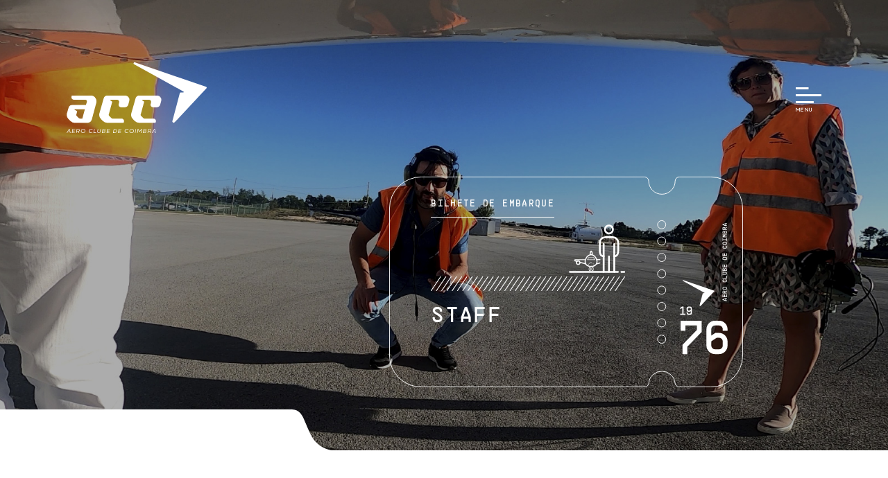

--- FILE ---
content_type: text/html; charset=utf-8
request_url: https://aeroclubedecoimbra.com/staff/
body_size: 12223
content:
<!DOCTYPE html>


<html class="pt" lang="pt">
<head>
    
    <title>Aero Clube de Coimbra - Staff</title>
    <link rel="shortcut icon" type="image/png" href="/static/assets/files/favicon.png"/>
    <meta name="theme-color" content="#2c2a34">
    <meta charset="UTF-8" name="viewport" content="width=device-width, initial-scale=1"/>
    <meta name="description" content="Staff">
    <meta property="og:title" content="Aero Clube de Coimbra"/>
    <meta property="og:description" content="Staff"/>
    <meta property="og:image" content="https://aeroclubedecoimbra.com/static/assets/files/thumb.jpg"/>
    <meta property="og:locale" content="pt"/>
    <meta property="og:type" content="website"/>
    <meta property="og:url" content="https://aeroclubedecoimbra.com/staff/"/>
    <meta property="twitter:title" content="Aero Clube de Coimbra - Staff"/>
    <meta property="twitter:description" content="Staff"/>
    <meta property="twitter:card" content="https://aeroclubedecoimbra.com/static/assets/files/thumb.jpg"/>
    <link href="/static/assets/vendor/bootstrap/css/bootstrap-grid.min.css" rel="stylesheet"/>
    <link href="/static/assets/vendor/bootstrap/css/bootstrap-reboot.min.css" rel="stylesheet"/>
    <link href="/static/assets/vendor/select2/css/select2.min.css" rel="stylesheet"/>
    <link href="/static/assets/vendor/date-picker/datepicker.min.css" rel="stylesheet"/>
    <link rel="stylesheet" href="/static/assets/css/main.min.css?1.2.21"/>
	<script src="https://www.google.com/recaptcha/api.js" async defer></script>
	<script>
	  /* function onSubmitRecaptcha(token) {
		 document.querySelector('form.recap_submit').submit();
	   }*/
	 </script>
	<style>
		/*.grecaptcha-badge {
			display: none !important;
		}*/
	</style>
    <noscript>
        <style>			
            .anim-fade {
                opacity: 1 !important;
            }

            .anim-left,
            .anim-right {
                opacity: 1 !important;
                transform: translateX(0);
            }

            .anim-up {
                opacity: 1 !important;
                transform: translateY(0) !important;
            }
        </style>
    </noscript>
</head>
<body>
<header class="anim-fade">
    
    
    
    
    
    
    
    
    
    
    
    
    
    
    
    
    
    
    
    <div class="container">
        <div class="row justify-content-between">
            <div class="logo-container">
                <a href="/">
                    <svg class="d-sm-block d-none" xmlns="http://www.w3.org/2000/svg" viewBox="0 0 202.46 102.53">
                        <path d="M84.64,48.16H58.69a5.13,5.13,0,0,0-3.22,1.08,5,5,0,0,0-1.86,2.84l-6.23,22a8.2,8.2,0,0,0-.33,2.27,8.34,8.34,0,0,0,2.47,5.73l3.1,3.14a8.33,8.33,0,0,0,5.9,2.44H82.44l.41-1.58a3.61,3.61,0,0,0-3.49-4.53H66.24a2,2,0,0,1-1.61-.66l-3.09-3.1a2.06,2.06,0,0,1-.66-1.53,2.35,2.35,0,0,1,.08-.62l5-18.55-2.7-1.94a.51.51,0,0,1,.3-.93l9.33,0a3.15,3.15,0,0,1,3,4l-.65,2.45a3.62,3.62,0,0,0,3.5,4.56H84a5.28,5.28,0,0,0,3.24-1.07,5.08,5.08,0,0,0,1.88-2.85l1.45-5.42A6.13,6.13,0,0,0,84.64,48.16Z"
                              style="fill:#FFFFFF"></path>
                        <path d="M5,102.46,4.65,101h-3l-.86,1.5H0l3.42-5.85h.94l1.36,5.85ZM2,100.4H4.52l-.71-3.17h0Z"
                              style="fill:#FFFFFF"></path>
                        <path d="M12.64,96.64l-.1.58H9.19l-.37,2.12h2.89l-.1.57H8.72l-.35,2h3.46l-.11.58H7.54l1-5.82Z"
                              style="fill:#FFFFFF"></path>
                        <path d="M17.33,100.36l.88,2.1h-.77l-.79-2H14.78l-.36,2H13.7l1-5.82h2.17a2.22,2.22,0,0,1,1.56.52A1.69,1.69,0,0,1,19,98.47,2,2,0,0,1,17.33,100.36Zm-.77-.47a1.87,1.87,0,0,0,1.2-.37,1.24,1.24,0,0,0,.47-1c0-.76-.51-1.26-1.42-1.26H15.35l-.47,2.67Z"
                              style="fill:#FFFFFF"></path>
                        <path d="M21.54,101.78a2.59,2.59,0,0,1-.85-2,3,3,0,0,1,.91-2.29A3.32,3.32,0,0,1,24,96.57a3.08,3.08,0,0,1,2.12.76,2.6,2.6,0,0,1,.84,2,3.09,3.09,0,0,1-.9,2.3,3.33,3.33,0,0,1-2.43.88A3.07,3.07,0,0,1,21.54,101.78Zm4-.59a2.51,2.51,0,0,0,.68-1.84,2.06,2.06,0,0,0-.64-1.57A2.24,2.24,0,0,0,24,97.19a2.46,2.46,0,0,0-1.86.72,2.53,2.53,0,0,0-.68,1.82,2.1,2.1,0,0,0,.64,1.59,2.28,2.28,0,0,0,1.59.59A2.43,2.43,0,0,0,25.54,101.19Z"
                              style="fill:#FFFFFF"></path>
                        <path d="M32.77,101.79a2.58,2.58,0,0,1-.78-2,3,3,0,0,1,1-2.33,3.45,3.45,0,0,1,2.48-.9,3.35,3.35,0,0,1,2.33.84l-.48.5a2.52,2.52,0,0,0-1.87-.73,2.62,2.62,0,0,0-1.89.72,2.44,2.44,0,0,0-.75,1.87,2.07,2.07,0,0,0,.59,1.55,2.15,2.15,0,0,0,1.57.57,2.66,2.66,0,0,0,1.84-.71l.37.52a3.63,3.63,0,0,1-2.29.8A3,3,0,0,1,32.77,101.79Z"
                              style="fill:#FFFFFF"></path>
                        <path d="M40.59,96.64l-.92,5.23h3.06l-.11.59H38.83l1-5.82Z" style="fill:#FFFFFF"></path>
                        <path d="M44.8,101.85a2,2,0,0,1-.36-1.76l.6-3.45h.73l-.61,3.47c-.2,1.17.37,1.83,1.45,1.83s1.51-.66,1.66-1.66l.66-3.64h.71L49,100.28a2.37,2.37,0,0,1-2.45,2.25A2.17,2.17,0,0,1,44.8,101.85Z"
                              style="fill:#FFFFFF"></path>
                        <path d="M55.86,100.82a1.44,1.44,0,0,1-.59,1.19,2.35,2.35,0,0,1-1.48.45H51.06l1-5.82h2.27a1.89,1.89,0,0,1,1.25.39,1.21,1.21,0,0,1,.49,1,1.35,1.35,0,0,1-.4,1,1.87,1.87,0,0,1-.9.47A1.28,1.28,0,0,1,55.86,100.82Zm-2.14,1.09a1.58,1.58,0,0,0,1-.32,1,1,0,0,0,.4-.82c0-.56-.36-1-1.13-1H52.27l-.38,2.14Zm-1-4.72-.36,2h1.72a1.18,1.18,0,0,0,1.29-1.11c0-.57-.44-.94-1.13-.94Z"
                              style="fill:#FFFFFF"></path>
                        <path d="M62.86,96.64l-.11.58H59.41L59,99.34h2.88l-.1.57H58.94l-.35,2h3.46l-.11.58H57.76l1-5.82Z"
                              style="fill:#FFFFFF"></path>
                        <path d="M67.17,102.46l1-5.82h1.65a3.18,3.18,0,0,1,2.11.67,2.4,2.4,0,0,1,.78,2,3.14,3.14,0,0,1-.89,2.3,3.27,3.27,0,0,1-2.42.88Zm.83-.58h1.41a2.54,2.54,0,0,0,1.85-.7,2.6,2.6,0,0,0,.71-1.9,1.87,1.87,0,0,0-2-2.06H68.83Z"
                              style="fill:#FFFFFF"></path>
                        <path d="M79.4,96.64l-.11.58H76l-.37,2.12h2.88l-.1.57H75.48l-.35,2h3.46l-.11.58H74.3l1-5.82Z"
                              style="fill:#FFFFFF"></path>
                        <path d="M84.67,101.79a2.54,2.54,0,0,1-.78-2,3,3,0,0,1,1-2.33,3.49,3.49,0,0,1,2.48-.9,3.39,3.39,0,0,1,2.34.84l-.49.5a2.52,2.52,0,0,0-1.86-.73,2.63,2.63,0,0,0-1.9.72,2.47,2.47,0,0,0-.74,1.87,2.07,2.07,0,0,0,.59,1.55,2.14,2.14,0,0,0,1.56.57,2.69,2.69,0,0,0,1.85-.71l.36.52a3.61,3.61,0,0,1-2.29.8A2.94,2.94,0,0,1,84.67,101.79Z"
                              style="fill:#FFFFFF"></path>
                        <path d="M91.63,101.78a2.62,2.62,0,0,1-.84-2,3.07,3.07,0,0,1,.9-2.29,3.33,3.33,0,0,1,2.43-.89,3,3,0,0,1,2.12.76,2.57,2.57,0,0,1,.85,2,3.06,3.06,0,0,1-.91,2.3,3.31,3.31,0,0,1-2.43.88A3.09,3.09,0,0,1,91.63,101.78Zm4-.59a2.55,2.55,0,0,0,.68-1.84,2.06,2.06,0,0,0-.64-1.57,2.26,2.26,0,0,0-1.58-.59,2.46,2.46,0,0,0-1.86.72,2.49,2.49,0,0,0-.68,1.82,2.1,2.1,0,0,0,.64,1.59,2.24,2.24,0,0,0,1.58.59A2.46,2.46,0,0,0,95.64,101.19Z"
                              style="fill:#FFFFFF"></path>
                        <path d="M100.42,96.64l-1,5.82h-.73l1-5.82Z" style="fill:#f3f0e8"></path>
                        <path d="M101.77,102.46l1-5.82h.73l1.76,3.32,3-3.32H109l-1,5.82h-.74l.59-3.3.33-1.49h0L105.23,101h-.16l-1.8-3.3h0l-.19,1.5-.59,3.3Z"
                              style="fill:#FFFFFF"></path>
                        <path d="M115.12,100.82a1.44,1.44,0,0,1-.59,1.19,2.35,2.35,0,0,1-1.48.45h-2.72l1-5.82h2.27a1.89,1.89,0,0,1,1.25.39,1.21,1.21,0,0,1,.49,1,1.35,1.35,0,0,1-.4,1,1.87,1.87,0,0,1-.9.47A1.28,1.28,0,0,1,115.12,100.82ZM113,101.91a1.58,1.58,0,0,0,1-.32,1,1,0,0,0,.4-.82c0-.56-.36-1-1.13-1h-1.72l-.37,2.14Zm-1-4.72-.36,2h1.72a1.18,1.18,0,0,0,1.29-1.11c0-.57-.44-.94-1.13-.94Z"
                              style="fill:#FFFFFF"></path>
                        <path d="M120.65,100.36l.88,2.1h-.77l-.79-2H118.1l-.35,2H117l1-5.82h2.16a2.19,2.19,0,0,1,1.56.52,1.66,1.66,0,0,1,.56,1.31A2,2,0,0,1,120.65,100.36Zm-.76-.47a1.89,1.89,0,0,0,1.2-.37,1.27,1.27,0,0,0,.47-1,1.25,1.25,0,0,0-1.42-1.26h-1.46l-.48,2.67Z"
                              style="fill:#FFFFFF"></path>
                        <path d="M128.15,102.46l-.34-1.5h-3l-.87,1.5h-.78l3.42-5.85h.94l1.36,5.85Zm-3-2.06h2.55L127,97.23h0Z"
                              style="fill:#FFFFFF"></path>
                        <path class="keep-mobile"
                              d="M168.93,42.41a.67.67,0,0,1-.33,1.24H165a1.4,1.4,0,0,0-1.39.88l-10.55,40a2,2,0,0,0,3.29,2.25L202,37.69a1.4,1.4,0,0,0-.51-2.35L98.63.09a1.41,1.41,0,0,0-1.15,2.56Z"
                              style="fill:#FFFFFF"></path>
                        <path d="M130.77,48.16h-26a5.13,5.13,0,0,0-3.22,1.08,5,5,0,0,0-1.86,2.84l-6.24,22a8.2,8.2,0,0,0-.33,2.27,8.35,8.35,0,0,0,2.48,5.73l3.1,3.14a8.31,8.31,0,0,0,5.9,2.44h23.92l.41-1.58a3.62,3.62,0,0,0-3.5-4.53H112.37a2,2,0,0,1-1.61-.66l-3.1-3.1a2.1,2.1,0,0,1-.66-1.53,2.85,2.85,0,0,1,.08-.62l5-18.55-2.7-1.94a.51.51,0,0,1,.3-.93l9.32,0a3.15,3.15,0,0,1,3.05,4l-.65,2.45a3.62,3.62,0,0,0,3.5,4.56h5.23a5.28,5.28,0,0,0,3.24-1.07,5.08,5.08,0,0,0,1.88-2.85l1.44-5.42A6.13,6.13,0,0,0,130.77,48.16Z"
                              style="fill:#FFFFFF"></path>
                        <path d="M41.4,51.34a7.79,7.79,0,0,0-6.52-3.18H7.49l-.41,1.58a3.62,3.62,0,0,0,3.5,4.53H21v0l6.13,0a2.06,2.06,0,0,1,1.78.87,2.23,2.23,0,0,1,.49,1.36,2.85,2.85,0,0,1-.08.62L28,61.87H8.11A5.45,5.45,0,0,0,2.87,65.8L.45,74.13a8.89,8.89,0,0,0-.28,2.22A8.47,8.47,0,0,0,2.6,82.13l3.14,3.14a8.19,8.19,0,0,0,5.86,2.44H29.9a6.83,6.83,0,0,0,6.58-5l6.45-24a11,11,0,0,0,.25-2.23A8.07,8.07,0,0,0,41.4,51.34ZM22.74,81.6H19.32a2,2,0,0,1-1.57-.66l-3.1-3.1A2.1,2.1,0,0,1,14,76.31a2.38,2.38,0,0,1,.09-.62l1.26-4.78-3.6-2a.51.51,0,0,1,.3-.93H26.42Z"
                              style="fill:#FFFFFF"></path>
                    </svg>
                    <svg class="d-sm-none d-block" xmlns="http://www.w3.org/2000/svg" viewBox="0 0 104.65 86.45">
                        <path d="M71.45,42a.66.66,0,0,1-.32,1.23H67.57a1.39,1.39,0,0,0-1.38.87L55.75,83.67A2,2,0,0,0,59,85.89l45.21-48.57a1.4,1.4,0,0,0-.51-2.34L1.85.09A1.39,1.39,0,0,0,.72,2.62Z"
                              style="fill:#fff"/>
                    </svg>
                </a>
            </div>
            <div class="navbar-toggle-ctr">
                <button class="navbar-toggle open d-sm-block d-none">
                    <span></span>
                    <span></span>
                    <span></span>
                    <strong>MENU</strong>
                </button>
                <button class="navbar-toggle-mobile open d-sm-none d-block">
                    <span></span>
                    <span></span>
                    <span></span>
                    <strong>MENU</strong>
                </button>
            </div>
        </div>
    </div>
</header>
<div class="sidenav-ctr">
    <button class="navbar-toggle close">
        <svg xmlns="http://www.w3.org/2000/svg" viewBox="0 0 18.62 20.13">
            <polygon
                    points="14.39 2.24 9.62 7.85 9 7.85 4.23 2.24 4.23 0 0 0 0 3.81 5.32 10.06 0 16.32 0 20.13 4.23 20.13 4.23 17.88 9 12.27 9.62 12.27 14.39 17.88 14.39 20.13 18.62 20.13 18.62 16.32 13.3 10.06 18.62 3.81 18.62 0 14.39 0 14.39 2.24"
                    style="fill:#fff"></polygon>
        </svg>
    </button>
    <div class="sidenav">
        <div class="row align-content-center">
            <div class="lang-ctr">
                
                
                
                
                    <form action="/i18n/setlang/" method="post" id="form_pt"
                          style="display:inline!important;">
                        <input type="hidden" name="csrfmiddlewaretoken" value="odUanAI1yygV1CFj9jrprScvtQPsxWBhpia3HaiCMTPHGOlAqussELdwalCcz72L">
                        <input name="next" type="hidden" value=""/>
                        <input name="language" type="hidden" value="pt"/>
                    </form>
                    <button class="lang-button pt" type="submit" form="form_pt"
                            value="Submit">pt</button>
                
                    <form action="/i18n/setlang/" method="post" id="form_en"
                          style="display:inline!important;">
                        <input type="hidden" name="csrfmiddlewaretoken" value="odUanAI1yygV1CFj9jrprScvtQPsxWBhpia3HaiCMTPHGOlAqussELdwalCcz72L">
                        <input name="next" type="hidden" value=""/>
                        <input name="language" type="hidden" value="en"/>
                    </form>
                    <button class="lang-button en" type="submit" form="form_en"
                            value="Submit">en</button>
                
            </div>
            <div class="main-nav">
                <nav class="nav-links">
                    <ul class="navbar-nav">
                        <li class="menu-item "><a
                                href="/voos-iniciacao">Voos de Iniciação</a></li>
                        <li class="menu-item menu-item-type-custom">
                            <a href="https://#">Escola de Pilotagem</a>
                            <ul class="sub-menu">
                                <li class="menu-item sub-menu-item"><a
                                        
                                        href="/cursos-aeronautica/inscricao">Cursos Inscrição</a>
                                </li>
                            </ul>
                        </li>
						<li class="menu-item"><a
                                        
                                        href="/inscricao-socio-acc/">Inscrição Sócio ACC</a></li>
                        
                        <li class="menu-item"><a
                                
                                href="/acordos-parcerias/">Acordos e Parcerias</a></li>
                        <li class="menu-item"><a 
                                                 href="/calendario/">Calendário</a></li>
                        <li class="menu-item"><a 
                                                 href="/combustivel/">Combustível</a></li>
                        <li class="menu-item"><a
                                
                                href="/aerodromo-municipal/">Aeródromo Municipal</a></li>
                        <li class="menu-item"><a 
                                                 href="/faqs/">Perguntas Frequentes (FAQ)</a>
                        </li>
                        <li class="menu-item"><a 
                                                 href="/banco-imagens/">Banco de Imagens</a></li>
                        <li class="menu-item"><a 
                                                 href="/links/">Links</a></li>
                        <li class="menu-item"><a 
                                                 href="/contactos/">Contactos</a></li>
                    </ul>
                </nav>
            </div>
            <div class="acc-nav">
                <h3 class="nav-title">ACC</h3>
                <nav class="nav-links">
                    <ul class="navbar-nav">
                        <li class="menu-item"><a
                                
                                href="/apresentacao/">Apresentação</a></li>
                        <li class="menu-item"><a 
                                                 href="/historia/">História</a></li>
                        <li class="menu-item"><a 
                                                 href="/direccao/">Direcção</a></li>
                        <li class="menu-item"><a 
                                                 href="/frota/">Frota</a></li>
                        <li class="menu-item"><a class="active"
                                                 href="/staff/">Staff</a></li>
                    </ul>
                </nav>
            </div>
        </div>
    </div>
</div>
<div class="sidenav-mobile">
    <div class="container-fluid">
        <div class="sidenav-mobile-header">
            <div class="lang-ctr">
                
                
                
                
                    <form action="/i18n/setlang/" method="post" id="form_pt"
                          style="display:inline!important;">
                        <input type="hidden" name="csrfmiddlewaretoken" value="odUanAI1yygV1CFj9jrprScvtQPsxWBhpia3HaiCMTPHGOlAqussELdwalCcz72L">
                        <input name="next" type="hidden" value=""/>
                        <input name="language" type="hidden" value="pt"/>
                    </form>
                    <button class="lang-button pt" type="submit" form="form_pt"
                            value="Submit">pt</button>
                
                    <form action="/i18n/setlang/" method="post" id="form_en"
                          style="display:inline!important;">
                        <input type="hidden" name="csrfmiddlewaretoken" value="odUanAI1yygV1CFj9jrprScvtQPsxWBhpia3HaiCMTPHGOlAqussELdwalCcz72L">
                        <input name="next" type="hidden" value=""/>
                        <input name="language" type="hidden" value="en"/>
                    </form>
                    <button class="lang-button en" type="submit" form="form_en"
                            value="Submit">en</button>
                
            </div>
            <div class="row">
                <div class="col-6">
                    <div class="logo-mobile">
                        <a href="/">
                            <svg xmlns="http://www.w3.org/2000/svg" xmlns:xlink="http://www.w3.org/1999/xlink"
                                 viewBox="0 0 248.04 125.61">
                                <defs>
                                    <linearGradient id="a" x1="118.53" y1="53.49" x2="248.04" y2="53.49"
                                                    gradientUnits="userSpaceOnUse">
                                        <stop offset="0.25" stop-color="#51c0d9"/>
                                        <stop offset="0.54" stop-color="#1fabdc"/>
                                        <stop offset="1" stop-color="#1b71b8"/>
                                    </linearGradient>
                                </defs>
                                <path d="M103.69,59H71.9A6.28,6.28,0,0,0,68,60.32a6.15,6.15,0,0,0-2.28,3.49L58,90.81a10,10,0,0,0-.4,2.78,10.22,10.22,0,0,0,3,7l3.79,3.84a10.18,10.18,0,0,0,7.23,3H101l.5-1.93A4.43,4.43,0,0,0,97.22,100H81.15a2.48,2.48,0,0,1-2-.81l-3.79-3.79a2.56,2.56,0,0,1-.81-1.87,3.06,3.06,0,0,1,.1-.76L80.79,70l-3.32-2.39a.62.62,0,0,1,.37-1.13l11.43,0A3.86,3.86,0,0,1,93,71.3l-.8,3a4.44,4.44,0,0,0,4.29,5.58h6.41a6.38,6.38,0,0,0,4-1.32,6.15,6.15,0,0,0,2.31-3.49l1.77-6.64A7.51,7.51,0,0,0,103.69,59Z"
                                      style="fill:#f5f0e8"/>
                                <path d="M6.11,125.52l-.41-1.83H2l-1,1.83H0l4.19-7.16H5.34L7,125.52ZM2.42,123H5.54l-.87-3.88h0Z"
                                      style="fill:#f5f0e8"/>
                                <path d="M15.49,118.4l-.13.7h-4.1l-.46,2.6h3.54l-.12.7H10.68l-.43,2.42h4.24l-.13.7H9.24l1.26-7.12Z"
                                      style="fill:#f5f0e8"/>
                                <path d="M21.23,123l1.08,2.57h-.95l-1-2.45H18.11l-.44,2.45h-.89L18,118.4h2.66a2.7,2.7,0,0,1,1.91.63,2.07,2.07,0,0,1,.68,1.61A2.39,2.39,0,0,1,21.23,123Zm-.94-.57a2.35,2.35,0,0,0,1.47-.46,1.55,1.55,0,0,0,.58-1.27,1.53,1.53,0,0,0-1.74-1.55H18.81l-.58,3.28Z"
                                      style="fill:#f5f0e8"/>
                                <path d="M26.39,124.68a3.15,3.15,0,0,1-1-2.48,3.73,3.73,0,0,1,1.11-2.8,4,4,0,0,1,3-1.09,3.71,3.71,0,0,1,2.59.93,3.17,3.17,0,0,1,1,2.47A3.77,3.77,0,0,1,32,124.53a4.09,4.09,0,0,1-3,1.08A3.72,3.72,0,0,1,26.39,124.68Zm4.9-.71a3.11,3.11,0,0,0,.83-2.26,2.49,2.49,0,0,0-.78-1.92,2.73,2.73,0,0,0-1.93-.72,3,3,0,0,0-2.28.87,3.1,3.1,0,0,0-.84,2.24,2.52,2.52,0,0,0,.79,1.94,2.76,2.76,0,0,0,1.94.73A3,3,0,0,0,31.29,124Z"
                                      style="fill:#f5f0e8"/>
                                <path d="M40.15,124.7a3.16,3.16,0,0,1-1-2.43,3.71,3.71,0,0,1,1.18-2.84,4.22,4.22,0,0,1,3-1.11,4.14,4.14,0,0,1,2.86,1l-.59.63a3.06,3.06,0,0,0-2.29-.9,3.26,3.26,0,0,0-2.32.87,3,3,0,0,0-.91,2.3,2.49,2.49,0,0,0,.72,1.89,2.63,2.63,0,0,0,1.92.71,3.32,3.32,0,0,0,2.26-.87l.45.63a4.44,4.44,0,0,1-2.81,1A3.6,3.6,0,0,1,40.15,124.7Z"
                                      style="fill:#f5f0e8"/>
                                <path d="M49.73,118.4l-1.13,6.41h3.75l-.14.71H47.58l1.26-7.12Z" style="fill:#f5f0e8"/>
                                <path d="M54.89,124.78a2.47,2.47,0,0,1-.45-2.16l.74-4.22h.89l-.74,4.25c-.25,1.42.44,2.24,1.78,2.24,1.15,0,1.84-.82,2-2l.8-4.45h.88L60,122.85a2.92,2.92,0,0,1-3,2.76A2.68,2.68,0,0,1,54.89,124.78Z"
                                      style="fill:#f5f0e8"/>
                                <path d="M68.44,123.51a1.79,1.79,0,0,1-.72,1.46,3,3,0,0,1-1.83.55H62.56l1.25-7.12H66.6a2.29,2.29,0,0,1,1.53.47,1.5,1.5,0,0,1,.59,1.25,1.59,1.59,0,0,1-.49,1.21,2.15,2.15,0,0,1-1.09.58A1.56,1.56,0,0,1,68.44,123.51Zm-2.63,1.34a1.94,1.94,0,0,0,1.22-.39,1.25,1.25,0,0,0-.89-2.24H64l-.45,2.63Zm-1.23-5.78-.43,2.51h2.1a1.44,1.44,0,0,0,1.58-1.36c0-.7-.53-1.15-1.38-1.15Z"
                                      style="fill:#f5f0e8"/>
                                <path d="M77,118.4l-.13.7h-4.1l-.46,2.6h3.54l-.12.7H72.2l-.43,2.42H76l-.14.7H70.76L72,118.4Z"
                                      style="fill:#f5f0e8"/>
                                <path d="M82.29,125.52l1.26-7.12h2a3.88,3.88,0,0,1,2.59.81,3,3,0,0,1,1,2.41,3.8,3.8,0,0,1-1.1,2.82,4,4,0,0,1-3,1.08Zm1-.7H85A3.09,3.09,0,0,0,87.3,124a3.13,3.13,0,0,0,.87-2.32,2.3,2.3,0,0,0-2.47-2.53H84.32Z"
                                      style="fill:#f5f0e8"/>
                                <path d="M97.28,118.4l-.14.7H93l-.45,2.6h3.54l-.13.7H92.47L92,124.82h4.24l-.13.7H91l1.26-7.12Z"
                                      style="fill:#f5f0e8"/>
                                <path d="M103.73,124.7a3.16,3.16,0,0,1-1-2.43,3.71,3.71,0,0,1,1.18-2.84,4.2,4.2,0,0,1,3-1.11,4.14,4.14,0,0,1,2.86,1l-.59.63a3.06,3.06,0,0,0-2.29-.9,3.23,3.23,0,0,0-2.32.87,3,3,0,0,0-.91,2.3,2.49,2.49,0,0,0,.72,1.89,2.63,2.63,0,0,0,1.92.71,3.32,3.32,0,0,0,2.26-.87l.45.63a4.46,4.46,0,0,1-2.81,1A3.6,3.6,0,0,1,103.73,124.7Z"
                                      style="fill:#f5f0e8"/>
                                <path d="M112.26,124.68a3.18,3.18,0,0,1-1-2.48,3.73,3.73,0,0,1,1.11-2.8,4,4,0,0,1,3-1.09,3.69,3.69,0,0,1,2.59.93,3.14,3.14,0,0,1,1,2.47,3.74,3.74,0,0,1-1.11,2.82,4.09,4.09,0,0,1-3,1.08A3.74,3.74,0,0,1,112.26,124.68Zm4.9-.71a3.11,3.11,0,0,0,.84-2.26,2.49,2.49,0,0,0-.79-1.92,2.73,2.73,0,0,0-1.93-.72,3,3,0,0,0-2.28.87,3.09,3.09,0,0,0-.83,2.24,2.52,2.52,0,0,0,.78,1.94,2.76,2.76,0,0,0,1.94.73A3,3,0,0,0,117.16,124Z"
                                      style="fill:#f5f0e8"/>
                                <path d="M123,118.4l-1.27,7.12h-.89l1.27-7.12Z" style="fill:#f5f0e8"/>
                                <path d="M124.68,125.52l1.25-7.12h.9l2.14,4.06,3.62-4.06h.9l-1.25,7.12h-.91l.72-4,.4-1.82h0l-3.52,4h-.2l-2.21-4h0l-.23,1.84-.72,4Z"
                                      style="fill:#f5f0e8"/>
                                <path d="M141,123.51a1.77,1.77,0,0,1-.73,1.46,2.9,2.9,0,0,1-1.82.55h-3.33l1.25-7.12h2.79a2.29,2.29,0,0,1,1.53.47,1.5,1.5,0,0,1,.59,1.25,1.59,1.59,0,0,1-.49,1.21,2.14,2.14,0,0,1-1.1.58A1.56,1.56,0,0,1,141,123.51Zm-2.63,1.34a1.94,1.94,0,0,0,1.22-.39,1.25,1.25,0,0,0-.89-2.24h-2.11l-.45,2.63Zm-1.23-5.78-.43,2.51h2.1a1.44,1.44,0,0,0,1.58-1.36c0-.7-.53-1.15-1.38-1.15Z"
                                      style="fill:#f5f0e8"/>
                                <path d="M147.81,123l1.08,2.57h-.95l-1-2.45h-2.29l-.44,2.45h-.88l1.25-7.12h2.65a2.67,2.67,0,0,1,1.91.63,2.07,2.07,0,0,1,.69,1.61A2.4,2.4,0,0,1,147.81,123Zm-.93-.57a2.32,2.32,0,0,0,1.46-.46,1.6,1.6,0,0,0-1.16-2.82h-1.79l-.58,3.28Z"
                                      style="fill:#f5f0e8"/>
                                <path d="M157,125.52l-.42-1.83H152.9l-1.06,1.83h-1l4.19-7.16h1.15l1.67,7.16ZM153.31,123h3.12l-.88-3.88h0Z"
                                      style="fill:#f5f0e8"/>
                                <path d="M207,52a.82.82,0,0,1-.4,1.52h-4.4a1.73,1.73,0,0,0-1.71,1.08l-12.92,49a2.5,2.5,0,0,0,4,2.75l55.94-60.11a1.72,1.72,0,0,0-.62-2.89L120.83.11a1.72,1.72,0,0,0-1.41,3.13Z"
                                      style="fill:url(#a)"/>
                                <path d="M160.2,59H128.41a6.28,6.28,0,0,0-3.94,1.32,6.15,6.15,0,0,0-2.28,3.49l-7.64,27a10,10,0,0,0-.4,2.78,10.22,10.22,0,0,0,3,7l3.79,3.84a10.18,10.18,0,0,0,7.23,3h29.31l.5-1.93a4.43,4.43,0,0,0-4.28-5.56H137.66a2.48,2.48,0,0,1-2-.81l-3.79-3.79a2.56,2.56,0,0,1-.81-1.87,3.06,3.06,0,0,1,.1-.76L137.3,70,134,67.62a.62.62,0,0,1,.37-1.13l11.43,0a3.86,3.86,0,0,1,3.73,4.86l-.8,3A4.44,4.44,0,0,0,153,79.89h6.41a6.38,6.38,0,0,0,4-1.32,6.15,6.15,0,0,0,2.31-3.49l1.77-6.64A7.51,7.51,0,0,0,160.2,59Z"
                                      style="fill:#f5f0e8"/>
                                <path d="M50.72,62.9a9.55,9.55,0,0,0-8-3.9H9.18l-.51,1.93A4.44,4.44,0,0,0,13,66.49h12.8v0l7.51,0a2.51,2.51,0,0,1,2.18,1.06,2.77,2.77,0,0,1,.61,1.67,3.1,3.1,0,0,1-.11.76l-1.61,5.86H9.93a6.68,6.68,0,0,0-6.42,4.83L.56,90.81A10.67,10.67,0,0,0,.2,93.54a10.37,10.37,0,0,0,3,7.08L7,104.46a10,10,0,0,0,7.18,3H36.63a8.35,8.35,0,0,0,8.06-6.19l7.9-29.41a13.25,13.25,0,0,0,.3-2.73A9.82,9.82,0,0,0,50.72,62.9ZM27.86,100H23.67a2.45,2.45,0,0,1-1.93-.81L18,95.36a2.56,2.56,0,0,1-.81-1.87,3.61,3.61,0,0,1,.1-.76l1.55-5.85-4.41-2.52a.63.63,0,0,1,.37-1.14H32.37Z"
                                      style="fill:#f5f0e8"/>
                            </svg>
                        </a>
                    </div>
                </div>
                <div class="col-6 d-flex align-items-center justify-content-end">
                    <div class="navbar-toggle-ctr">
                        <button class="navbar-toggle-mobile close">
                            <span></span>
                            <span></span>
                            <span></span>
                            <strong>FECHAR</strong>
                        </button>
                    </div>
                </div>
            </div>
        </div>
        <div class="sidenav-mobile-links">
            <nav>
                <ul class="row">
                    <li class="col-4">
                        <a href="/voos-iniciacao">
                            <div class="icon-ctr">
                                <img class="img-fluid" src="/static/assets/files/n_voos_iniciacao_icone.svg"/>
                            </div>
                            <span>Voos de Iniciação</span>
                        </a>
                    </li>
                    <li class="col-4">
                        <a 
                           href="/cursos-aeronautica/inscricao">
                            <div class="icon-ctr">
                                <img class="img-fluid" src="/static/assets/files/n_cursos_aeronatica_icone.svg"/>
                            </div>
                            <span>Escola de Pilotagem</span>
                        </a>
                    </li>
                    <li class="col-4">
                        <a 
                           href="/inscricao-socio-acc/">
                            <div class="icon-ctr">
                                <img class="img-fluid" src="/static/assets/files/n_reserva_aeronaves_icone.svg"/>
                            </div>
                            <span>Inscrição Sócio ACC</span>
                        </a>
                    </li>
                    <li class="col-4">
                        <a 
                           href="/acordos-parcerias/">
                            <div class="icon-ctr">
                                <img class="img-fluid" src="/static/assets/files/n_meterologia_icone.svg"/>
                            </div>
                            <span>Acordos e Parcerias</span>
                        </a>
                    </li>
                    <li class="col-4">
                        <a 
                           href="/calendario/">
                            <div class="icon-ctr">
                                <img class="img-fluid" src="/static/assets/files/n_calendario_icone.svg"/>
                            </div>
                            <span>Calendário</span>
                        </a>
                    </li>
                    <li class="col-4">
                        <a  href="/combustivel/">
                            <div class="icon-ctr">
                                <img class="img-fluid" src="/static/assets/files/n_combustivel_icone.svg"/>
                            </div>
                            <span>Combustível</span>
                        </a>
                    </li>
                    <li class="col-4">
                        <a 
                           href="/aerodromo-municipal/">
                            <div class="icon-ctr">
                                <img class="img-fluid"
                                     src="/static/assets/files/n_aerodromo_municipal_icone.svg"/>
                            </div>
                            <span>Aeródromo Municipal</span>
                        </a>
                    </li>
                    <li class="col-4">
                        <a  href="/faqs/">
                            <div class="icon-ctr">
                                <img class="img-fluid" src="/static/assets/files/n_faqs_icone.svg"/>
                            </div>
                            <span>Perguntas Frequentes</span>
                        </a>
                    </li>
                    <li class="col-4">
                        <a 
                           href="/banco-imagens/">
                            <div class="icon-ctr">
                                <img class="img-fluid" src="/static/assets/files/n_banco_imagens_icone.svg"/>
                            </div>
                            <span>Banco de Imagens</span>
                        </a>
                    </li>
                    <li class="col-4">
                        <a 
                           href="/historia/">
                            <div class="icon-ctr">
                                <img class="img-fluid"
                                     src="/static/assets/files/n_apresentacao_historia_icone.svg"/>
                            </div>
                            <span>Apresentação e Histórico</span>
                        </a>
                    </li>
                    <li class="col-4">
                        <a 
                           href="/direccao/">
                            <div class="icon-ctr">
                                <img class="img-fluid" src="/static/assets/files/n_direcao_icone.svg"/>
                            </div>
                            <span>Direcção</span>
                        </a>
                    </li>
                    <li class="col-4">
                        <a 
                           href="/frota/">
                            <div class="icon-ctr">
                                <img class="img-fluid" src="/static/assets/files/n_frota_icone.svg"/>
                            </div>
                            <span>Frota ACC</span>
                        </a>
                    </li>
                    <li class="col-4">
                        <a class="active"
                           href="/staff/">
                            <div class="icon-ctr">
                                <img class="img-fluid" src="/static/assets/files/n_staff_icone.svg"/>
                            </div>
                            <span>Staff</span>
                        </a>
                    </li>
                    <li class="col-4">
                        <a 
                           href="/links/">
                            <div class="icon-ctr">
                                <img class="img-fluid" src="/static/assets/files/n_links_icone.svg"/>
                            </div>
                            <span>Links</span>
                        </a>
                    </li>
                    <li class="col-4">
                        <a 
                           href="/contactos/">
                            <div class="icon-ctr">
                                <img class="img-fluid" src="/static/assets/files/n_contactos_icone.svg"/>
                            </div>
                            <span>Contactos</span>
                        </a>
                    </li>
                </ul>
            </nav>
        </div>
    </div>
</div>
<div class="nav-overlay"></div>

    
    
    <div class="banner-ctr">
        <div class="banner"
             style="background-image: url('/static/assets/files/banner_staff.jpg')">
            <div class="container">
                <div class="row justify-content-lg-end align-items-center">
                    <div class="col-lg-6 col-12 p-lg-0">
                        <div class="banner-ticket-ctr">
                            <div class="ticket anim-right">
                                <div class="ticket-ct">
                                    <span class="ticket-title">BILHETE DE EMBARQUE</span>
                                    <div class="icon">
                                        <img class="img-fluid"
                                             src="/static/assets/files/icone_staff.svg">
                                    </div>
                                    <div class="divider"><img class="img-fluid"
                                                              src="/static/assets/files/banner_divider.svg">
                                    </div>
                                    <h1 class="banner-title" data-text="Staff" aria-label="Staff">Staff</h1>
                                </div>
                                <svg class="d-sm-block d-none" xmlns="http://www.w3.org/2000/svg" viewBox="0 0 546.88 326.84">
                                    <path d="M519.77,188.54H522v1h-1.57v2.32H522v1h-2.22l-4.56-1.65v-1Zm-.31,3.12v-2l-2.72,1v0Z"
                                          style="fill:#fff"></path>
                                    <path d="M516.18,186H518v-2.91h1V186H521v-3.29h1V187h-6.78v-4.26h1Z"
                                          style="fill:#fff"></path>
                                    <path d="M519.21,178.19l2.78-1.27V178l-2.71,1.23v1H522v1h-6.78v-2.52a1.74,1.74,0,0,1,1.75-1.74h.58A1.72,1.72,0,0,1,519.21,178.19Zm-2.25-.3a.76.76,0,0,0-.78.77v1.55h2.13v-1.55a.76.76,0,0,0-.77-.77Z"
                                          style="fill:#fff"></path>
                                    <path d="M522,173.62a1.76,1.76,0,0,1-1.75,1.75H517a1.75,1.75,0,0,1-1.75-1.75v-.77a1.74,1.74,0,0,1,1.75-1.74h3.28a1.74,1.74,0,0,1,1.75,1.74Zm-1.75-1.55H517a.77.77,0,0,0-.78.78v.77a.77.77,0,0,0,.78.78h3.28a.78.78,0,0,0,.78-.78v-.77A.78.78,0,0,0,520.24,172.07Z"
                                          style="fill:#fff"></path>
                                    <path d="M517,160.45a.77.77,0,0,0-.78.78V162a.77.77,0,0,0,.78.78h3.28A.78.78,0,0,0,521,162v-.77a.78.78,0,0,0-.78-.78h-.53v-1h.53a1.75,1.75,0,0,1,1.75,1.75V162a1.76,1.76,0,0,1-1.75,1.75H517a1.75,1.75,0,0,1-1.75-1.75v-.77a1.75,1.75,0,0,1,1.75-1.75h.53v1Z"
                                          style="fill:#fff"></path>
                                    <path d="M521,153.67h1v4.27h-6.78v-1H521Z" style="fill:#fff"></path>
                                    <path d="M520.24,147.86a1.76,1.76,0,0,1,1.75,1.75v.77a1.74,1.74,0,0,1-1.75,1.74h-5v-1h5a.78.78,0,0,0,.78-.78v-.77a.78.78,0,0,0-.78-.78h-5v-1Z"
                                          style="fill:#fff"></path>
                                    <path d="M519.86,142.05h.39a1.73,1.73,0,0,1,1.74,1.74v2.52h-6.78V144a1.75,1.75,0,0,1,1.75-1.75h.38a1.74,1.74,0,0,0,2.52-.19Zm-3.68,3.29h1.94V144a.77.77,0,0,0-.78-.78H517a.77.77,0,0,0-.78.78Zm3.68-2.32a.76.76,0,0,0-.77.77v1.55H521v-1.55a.76.76,0,0,0-.77-.77Z"
                                          style="fill:#fff"></path>
                                    <path d="M516.18,139.53H518v-2.9h1v2.9H521v-3.29h1v4.26h-6.78v-4.26h1Z"
                                          style="fill:#fff"></path>
                                    <path d="M517,124.62h3.28a1.75,1.75,0,0,1,1.75,1.74v2.52h-6.78v-2.52A1.74,1.74,0,0,1,517,124.62Zm0,1a.77.77,0,0,0-.78.77v1.55H521v-1.55a.77.77,0,0,0-.78-.77Z"
                                          style="fill:#fff"></path>
                                    <path d="M516.18,122.1H518v-2.91h1v2.91H521v-3.29h1v4.26h-6.78v-4.26h1Z"
                                          style="fill:#fff"></path>
                                    <path d="M517,108.15a.77.77,0,0,0-.78.78v.77a.77.77,0,0,0,.78.78h3.28a.78.78,0,0,0,.78-.78v-.77a.78.78,0,0,0-.78-.78h-.53v-1h.53a1.75,1.75,0,0,1,1.75,1.75v.77a1.76,1.76,0,0,1-1.75,1.75H517a1.75,1.75,0,0,1-1.75-1.75v-.77a1.75,1.75,0,0,1,1.75-1.75h.53v1Z"
                                          style="fill:#fff"></path>
                                    <path d="M522,103.89a1.76,1.76,0,0,1-1.75,1.75H517a1.75,1.75,0,0,1-1.75-1.75v-.77a1.75,1.75,0,0,1,1.75-1.75h3.28a1.75,1.75,0,0,1,1.75,1.75Zm-1.75-1.55H517a.77.77,0,0,0-.78.78v.77a.77.77,0,0,0,.78.78h3.28a.78.78,0,0,0,.78-.78v-.77A.78.78,0,0,0,520.24,102.34Z"
                                          style="fill:#fff"></path>
                                    <path d="M516.18,97.21H521V95.56h1v4.26h-1V98.18h-4.84v1.64h-1V95.56h1Z"
                                          style="fill:#fff"></path>
                                    <path d="M515.21,89.75H522v1h-4.65l1.92.9v.52l-1.92.91H522v1h-6.78v-1l2.53-1.17-2.53-1.16Z"
                                          style="fill:#fff"></path>
                                    <path d="M519.86,83.94h.39A1.73,1.73,0,0,1,522,85.68V88.2h-6.78V85.88A1.75,1.75,0,0,1,517,84.13h.38a1.74,1.74,0,0,0,2.52-.19Zm-3.68,3.29h1.94V85.88a.77.77,0,0,0-.78-.78H517a.77.77,0,0,0-.78.78Zm3.68-2.32a.76.76,0,0,0-.77.77v1.55H521V85.68a.76.76,0,0,0-.77-.77Z"
                                          style="fill:#fff"></path>
                                    <path d="M519.21,79.4,522,78.13v1.06l-2.71,1.23v1H522v1h-6.78V79.87A1.74,1.74,0,0,1,517,78.13h.58A1.72,1.72,0,0,1,519.21,79.4ZM517,79.1a.77.77,0,0,0-.78.77v1.55h2.13V79.87a.76.76,0,0,0-.77-.77Z"
                                          style="fill:#fff"></path>
                                    <path d="M519.77,72.32H522v1h-1.57v2.32H522v1h-2.22l-4.56-1.65V74Zm-.31,3.12v-2l-2.72,1v0Z"
                                          style="fill:#fff"></path>
                                    <path d="M453.37,275.41V261l22.23-23v-7H457.81v8.15H450.4V223.53H483V241l-22.23,23v11.49Z"
                                          style="fill:#fff"></path>
                                    <path d="M515.62,239.09v-2.22a5.86,5.86,0,0,0-5.93-5.93h-5.93a5.85,5.85,0,0,0-5.93,5.93v9.78L504,242.5h5.71A13.33,13.33,0,0,1,523,255.84v6.23a13.29,13.29,0,0,1-13.34,13.34h-5.93a13.33,13.33,0,0,1-13.34-13.34v-25.2a13.29,13.29,0,0,1,13.34-13.34h5.93A13.29,13.29,0,0,1,523,236.87v2.22Zm-17.79,16.53v6.45a6,6,0,0,0,5.93,5.93h5.93a5.86,5.86,0,0,0,5.93-5.93v-6.23a5.94,5.94,0,0,0-5.93-5.92h-3.41Z"
                                          style="fill:#fff"></path>
                                    <path d="M458,212.67v1.84h-8.1v-1.84H453v-8.91l-3.13,1.84v-2.14l3.13-1.84h1.84v11Z"
                                          style="fill:#fff"></path>
                                    <path d="M467.9,204.93v6.27a3.29,3.29,0,0,1-3.31,3.31h-1.47a3.3,3.3,0,0,1-3.32-3.31v-.56h1.84v.56a1.46,1.46,0,0,0,1.48,1.47h1.47a1.45,1.45,0,0,0,1.47-1.47v-2.44l-1.53,1h-1.41a3.32,3.32,0,0,1-3.32-3.32v-1.55a3.3,3.3,0,0,1,3.32-3.31h1.47A3.31,3.31,0,0,1,467.9,204.93Zm-1.84,1.61v-1.61a1.47,1.47,0,0,0-1.47-1.47h-1.47a1.46,1.46,0,0,0-1.48,1.47v1.55a1.48,1.48,0,0,0,1.48,1.47H464Z"
                                          style="fill:#fff"></path>
                                    <path d="M427.53,74.55a6.35,6.35,0,1,1-6.35-6.34A6.34,6.34,0,0,1,427.53,74.55Zm-6.35,69.83a6.35,6.35,0,1,0,6.35,6.34A6.34,6.34,0,0,0,421.18,144.38Zm0-25.39a6.35,6.35,0,1,0,6.35,6.34A6.34,6.34,0,0,0,421.18,119Zm0,50.78a6.35,6.35,0,1,0,6.35,6.34A6.34,6.34,0,0,0,421.18,169.77Zm0,76.17a6.35,6.35,0,1,0,6.35,6.34A6.34,6.34,0,0,0,421.18,245.94Zm0-50.78a6.35,6.35,0,1,0,6.35,6.34A6.34,6.34,0,0,0,421.18,195.16Zm0,25.39a6.35,6.35,0,1,0,6.35,6.34A6.34,6.34,0,0,0,421.18,220.55Zm0-127a6.35,6.35,0,1,0,6.35,6.34A6.34,6.34,0,0,0,421.18,93.6Zm125.2-44.12V277.35a49,49,0,0,1-49,49H448.23a6.36,6.36,0,0,1-6.33-5.79,20.44,20.44,0,0,0-40.71,0,6.36,6.36,0,0,1-6.32,5.79H49.48a49,49,0,0,1-49-49V49.48a49,49,0,0,1,49-49H394.75a6.35,6.35,0,0,1,6.35,6.35,20.45,20.45,0,1,0,40.9,0A6.35,6.35,0,0,1,448.35.5h49A49,49,0,0,1,546.38,49.48Z"
                                          style="fill:none;stroke:#fff;stroke-miterlimit:10"></path>
                                    <path d="M487.1,180.19a.31.31,0,0,1-.15.57h-1.66a.64.64,0,0,0-.64.41l-4.88,18.48a.94.94,0,0,0,1.52,1L502.4,178a.65.65,0,0,0-.23-1.09l-47.57-16.3a.65.65,0,0,0-.52,1.19Z"
                                          style="fill:#FFFFFF"></path>
                                </svg>
                                <svg class="d-sm-none d-block" xmlns="http://www.w3.org/2000/svg" viewBox="0 0 484.07 314.01">
                                    <path d="M457.4,186.83h2.76V188h-2v2.88h2v1.2H457.4l-5.64-2v-1.2Zm-.38,3.86v-2.45l-3.36,1.22v0Z" style="fill:#fff"/>
                                    <path d="M453,183.71h2.2v-3.6h1.2v3.6H459v-4.08h1.2v5.28h-8.4v-5.28H453Z" style="fill:#fff"/>
                                    <path d="M456.72,174l3.44-1.57v1.32l-3.36,1.52v1.24h3.36v1.2h-8.4v-3.12a2.15,2.15,0,0,1,2.16-2.16h.72A2.15,2.15,0,0,1,456.72,174Zm-2.8-.37a1,1,0,0,0-1,1v1.92h2.64v-1.92a1,1,0,0,0-1-1Z"
                                          style="fill:#fff"/>
                                    <path d="M460.16,168.35a2.19,2.19,0,0,1-2.17,2.16h-4.07a2.16,2.16,0,0,1-2.16-2.16v-1a2.15,2.15,0,0,1,2.16-2.16H458a2.17,2.17,0,0,1,2.17,2.16ZM458,166.43h-4.07a1,1,0,0,0-1,1v1a1,1,0,0,0,1,1H458a1,1,0,0,0,1-1v-1A1,1,0,0,0,458,166.43Z"
                                          style="fill:#fff"/>
                                    <path d="M453.92,152a1,1,0,0,0-1,1v1a1,1,0,0,0,1,1H458a1,1,0,0,0,1-1v-1a1,1,0,0,0-1-1h-.66v-1.2H458a2.17,2.17,0,0,1,2.17,2.16v1a2.18,2.18,0,0,1-2.17,2.16h-4.07a2.16,2.16,0,0,1-2.16-2.16v-1a2.15,2.15,0,0,1,2.16-2.16h.66V152Z"
                                          style="fill:#fff"/>
                                    <path d="M459,143.63h1.2v5.28h-8.4v-1.2H459Z" style="fill:#fff"/>
                                    <path d="M458,136.43a2.18,2.18,0,0,1,2.17,2.16v1a2.17,2.17,0,0,1-2.17,2.16h-6.23v-1.2H458a1,1,0,0,0,1-1v-1a1,1,0,0,0-1-1h-6.23v-1.2Z" style="fill:#fff"/>
                                    <path d="M457.52,129.23H458a2.15,2.15,0,0,1,2.16,2.16v3.12h-8.4v-2.88a2.15,2.15,0,0,1,2.16-2.16h.48a2.1,2.1,0,0,1,1.44.55A2.18,2.18,0,0,1,457.52,129.23ZM453,133.31h2.4v-1.68a1,1,0,0,0-1-1h-.48a1,1,0,0,0-1,1Zm4.56-2.88a1,1,0,0,0-1,1v1.92H459v-1.92a1,1,0,0,0-1-1Z"
                                          style="fill:#fff"/>
                                    <path d="M453,126.11h2.2v-3.6h1.2v3.6H459V122h1.2v5.28h-8.4V122H453Z" style="fill:#fff"/>
                                    <path d="M453.92,107.63H458a2.18,2.18,0,0,1,2.17,2.16v3.12h-8.4v-3.12A2.16,2.16,0,0,1,453.92,107.63Zm0,1.2a1,1,0,0,0-1,1v1.92h6v-1.92a1,1,0,0,0-1-1Z"
                                          style="fill:#fff"/>
                                    <path d="M453,104.51h2.2v-3.6h1.2v3.6H459v-4.08h1.2v5.28h-8.4v-5.28H453Z" style="fill:#fff"/>
                                    <path d="M453.92,87.23a1,1,0,0,0-1,1v1a1,1,0,0,0,1,1H458a1,1,0,0,0,1-1v-1a1,1,0,0,0-1-1h-.66V86H458a2.17,2.17,0,0,1,2.17,2.16v1A2.18,2.18,0,0,1,458,91.31h-4.07a2.16,2.16,0,0,1-2.16-2.16v-1A2.15,2.15,0,0,1,453.92,86h.66v1.2Z"
                                          style="fill:#fff"/>
                                    <path d="M460.16,82A2.18,2.18,0,0,1,458,84.11h-4.07A2.16,2.16,0,0,1,451.76,82V81a2.15,2.15,0,0,1,2.16-2.16H458A2.17,2.17,0,0,1,460.16,81ZM458,80h-4.07a1,1,0,0,0-1,1v1a1,1,0,0,0,1,1H458a1,1,0,0,0,1-1V81A1,1,0,0,0,458,80Z"
                                          style="fill:#fff"/>
                                    <path d="M453,73.67h6v-2h1.2v5.28H459v-2h-6v2h-1.2V71.63H453Z" style="fill:#fff"/>
                                    <path d="M451.76,64.43h8.4v1.2H454.4l2.38,1.12v.65l-2.38,1.11h5.76v1.2h-8.4v-1.2l3.13-1.44-3.13-1.44Z" style="fill:#fff"/>
                                    <path d="M457.52,57.23H458a2.15,2.15,0,0,1,2.16,2.16v3.12h-8.4V59.63a2.15,2.15,0,0,1,2.16-2.16h.48a2.11,2.11,0,0,1,1.44.56A2.19,2.19,0,0,1,457.52,57.23ZM453,61.31h2.4V59.63a1,1,0,0,0-1-1h-.48a1,1,0,0,0-1,1Zm4.56-2.88a1,1,0,0,0-1,1v1.92H459V59.39a1,1,0,0,0-1-1Z"
                                          style="fill:#fff"/>
                                    <path d="M456.72,51.61,460.16,50v1.32l-3.36,1.53v1.23h3.36v1.2h-8.4V52.19A2.15,2.15,0,0,1,453.92,50h.72A2.15,2.15,0,0,1,456.72,51.61Zm-2.8-.38a1,1,0,0,0-1,1v1.92h2.64V52.19a1,1,0,0,0-1-1Z"
                                          style="fill:#fff"/>
                                    <path d="M457.4,42.83h2.76V44h-2v2.88h2v1.2H457.4l-5.64-2v-1.2ZM457,46.7V44.25l-3.36,1.21v0Z" style="fill:#fff"/>
                                    <path d="M394.22,264.6V250.72l21.36-22.07v-6.77H398.49v7.83h-7.11v-15H422.7v16.73l-21.36,22.08v11Z" style="fill:#fff"/>
                                    <path d="M454,229.71v-2.13a5.62,5.62,0,0,0-5.7-5.7h-5.69a5.62,5.62,0,0,0-5.7,5.7V237l5.91-4h5.48a12.81,12.81,0,0,1,12.82,12.81v6a12.77,12.77,0,0,1-12.82,12.81h-5.69a12.81,12.81,0,0,1-12.82-12.81V227.58a12.77,12.77,0,0,1,12.82-12.82h5.69a12.77,12.77,0,0,1,12.82,12.82v2.13Zm-17.09,15.88v6.2a5.71,5.71,0,0,0,5.7,5.69h5.69a5.62,5.62,0,0,0,5.7-5.69v-6a5.71,5.71,0,0,0-5.7-5.69h-3.27Z"
                                          style="fill:#fff"/>
                                    <path d="M398.64,204.32v1.77h-7.79v-1.77h3v-8.56l-3,1.77v-2.06l3-1.77h1.77v10.62Z" style="fill:#fff"/>
                                    <path d="M408.19,196.89v6a3.16,3.16,0,0,1-3.18,3.18h-1.42a3.16,3.16,0,0,1-3.18-3.18v-.53h1.77v.53a1.4,1.4,0,0,0,1.41,1.41H405a1.4,1.4,0,0,0,1.41-1.41v-2.34l-1.46,1h-1.37a3.18,3.18,0,0,1-3.18-3.18v-1.49a3.17,3.17,0,0,1,3.18-3.19H405A3.18,3.18,0,0,1,408.19,196.89Zm-1.77,1.54v-1.54a1.42,1.42,0,0,0-1.41-1.42h-1.42a1.4,1.4,0,0,0-1.41,1.42v1.49a1.41,1.41,0,0,0,1.41,1.41h.82Z"
                                          style="fill:#fff"/>
                                    <path d="M369.4,71.63a6.1,6.1,0,1,1-6.1-6.1A6.1,6.1,0,0,1,369.4,71.63Zm-6.1,67.08a6.1,6.1,0,1,0,6.1,6.1A6.09,6.09,0,0,0,363.3,138.71Zm0-24.39a6.1,6.1,0,1,0,6.1,6.09A6.09,6.09,0,0,0,363.3,114.32Zm0,48.78a6.1,6.1,0,1,0,6.1,6.1A6.1,6.1,0,0,0,363.3,163.1Zm0,73.18a6.1,6.1,0,1,0,6.1,6.1A6.1,6.1,0,0,0,363.3,236.28Zm0-48.78a6.1,6.1,0,1,0,6.1,6.09A6.09,6.09,0,0,0,363.3,187.5Zm0,24.39a6.1,6.1,0,1,0,6.1,6.1A6.09,6.09,0,0,0,363.3,211.89Zm0-122a6.1,6.1,0,1,0,6.1,6.1A6.1,6.1,0,0,0,363.3,89.92ZM483.59,47.54V266.47a47.11,47.11,0,0,1-47.06,47.06H389.29a6.1,6.1,0,0,1-6.08-5.56,19.63,19.63,0,0,0-39.11,0,6.11,6.11,0,0,1-6.08,5.56H47.54A47.11,47.11,0,0,1,.48,266.47V47.54A47.11,47.11,0,0,1,47.54.48H337.91A6.1,6.1,0,0,1,344,6.58a19.66,19.66,0,0,0,39.31,0A6.1,6.1,0,0,1,389.4.48h47.13A47.11,47.11,0,0,1,483.59,47.54Z"
                                          style="fill:none;stroke:#fff;stroke-miterlimit:10;stroke-width:0.960751401714005px"/>
                                    <path d="M426.64,173.12a.3.3,0,0,1-.15.55H424.9a.62.62,0,0,0-.62.39l-4.69,17.76a.9.9,0,0,0,1.46,1L441.34,171a.63.63,0,0,0-.23-1.05l-45.7-15.65a.62.62,0,0,0-.51,1.13Z"
                                          style="fill:#FFFFFF"/>
                                </svg>
                            </div>
                        </div>
                    </div>
                </div>
            </div>
            <div class="banner-el">
                <img class="img-fluid"
                     src="/static/assets/files/banner_el.svg">
            </div>
        </div>
    </div>
    <main class="page-simple-text">
        <div class="container">
            <div class="row">
                <div class="col-lg-6 d-flex">
                    <h1 class="page-title anim-left">Staff</h1>
                </div>
                <div class="col-lg-6">
                    <div class="page-icon anim-right">
                        <img class="img-fluid" src="/static/assets/files/staff_icone.svg">
                    </div>
                </div>
            </div>
        </div>
        <div class="container">
            <div class="row justify-content-lg-end">
                <div class="col text-container">
                    <div class="text">
                        <div class="block-group anim-up">
                            <div class="block-group__inner-container">
                                <h3>SAFETY PILOTS</h3>
                                <p>Figura técnica criada pela Direcção do Aero Clube com os Pilotos desta Instituição que, devido à sua experiência, estão aptos para testarem os Pilotos que, porventura, tenham perdido a proficiência ou terem de fazer a adaptação às nossas Aeronaves.</p>
                                <p>Considerados “APTOS”, quando se encontrarem em boas condições de voarem a solo.</p>
                            </div>
                        </div>
                    </div>
                </div>
            </div>
        </div>
    </main>

<footer class="anim-fade">
    <div class="container">
        <div class="row">
            <div class="col-lg-4 col-6">
                <div class="footer-el-2">
                    <img class="img-fluid"
                         src="/static/assets/files/footer_el_2.svg"/>
                </div>
                <div class="footer-name">AERO CLUBE DE COIMBRA</div>
                <div class="footer-info">
                    <div class="footer-slogan">
                        Venha Voar Connosco
                        <div class="footer-icon"><img class="img-fluid"
                                                      src="/static/assets/files/footer_icon.svg"/>
                        </div>
                    </div>
                    <a class="mail" href="" data-mail-address="acc<!-- riddle me this -->@<!-- riddle me that -->aeroclubedecoimbra.com">acc<!-- riddle me this -->@<!-- riddle me that -->aeroclubedecoimbra.com</a>
                    <a href="tel:+351239 947 214">239 947 214*</a>
                    <a href="tel:+351931 789 210">931 789 210**</a>
					<p class="custo-chamada" style="
						font-size: 9px;
						margin-top: 18px;
						display: block;
						letter-spacing: 0.5px;
						font-family: 'Corsa Grotesk', sans-serif;
						margin-bottom: -10px;
					">* Custo de chamada para a rede fixa nacional<br>** Custo de chamada para a rede móvel nacional</p>
					<a class="mail" href="https://www.livroreclamacoes.pt/" target="_blank" style="
						font-size: 11px;
						padding-left: 2px;
						margin-top: 18px;
						display: block;
						max-width: max-content;
					">Livro de reclamações</a>
                </div>
            </div>
            <div class="col-lg-8 col-6">
                <div class="footer-el-3">
                    <img class="img-fluid d-lg-block d-none"
                         src="/static/assets/files/footer_el_3.svg"/>
                    <img class="img-fluid d-lg-none d-block"
                         src="/static/assets/files/footer_mobile_el_3.svg"/>
                </div>
                <div class="footer-el-1">
                    <img class="img-fluid"
                         src="/static/assets/files/footer_el_1.svg"/>
                    <a class="signature" href="https://www.ruiverissimodesign.com/">DESIGN</a>
                </div>
                <div class="footer-other-infos">
                    <div class="footer-cords">
                        <span>LAT_40.1569713</span>
                        <span>LONG_-8.4672917</span>
                    </div>
                    <div class="footer-socials">
                        <div class="social-logo facebook">
                            <a href="https://www.facebook.com/AeroClubedeCoimbra" target="_blank">
                                <svg xmlns="http://www.w3.org/2000/svg" viewBox="0 0 54.59 54.59">
                                    <path d="M27.29,54.59a27.3,27.3,0,1,1,27.3-27.3A27.33,27.33,0,0,1,27.29,54.59Zm0-51.66A24.36,24.36,0,1,0,51.65,27.29,24.39,24.39,0,0,0,27.29,2.93Z"
                                          style="fill:#585857"></path>
                                    <path d="M23,27.42V43.24a.41.41,0,0,0,.41.41H29.3a.41.41,0,0,0,.41-.41V27.16H34a.41.41,0,0,0,.41-.37l.41-4.85a.41.41,0,0,0-.41-.44H29.71V18.06a1.46,1.46,0,0,1,1.46-1.46h3.28a.41.41,0,0,0,.41-.41V11.35a.41.41,0,0,0-.41-.42H28.91a5.9,5.9,0,0,0-5.9,5.9V21.5H20.08a.41.41,0,0,0-.42.41v4.84a.41.41,0,0,0,.42.41H23Z"
                                          style="fill:#585857;fill-rule:evenodd"></path>
                                </svg>
                            </a>
                        </div>
                        <div class="social-logo instagram">
                            <a href="https://www.instagram.com/aeroclube.de.coimbra/">
                                <svg xmlns="http://www.w3.org/2000/svg" viewBox="0 0 54.23 54.23">
                                    <path d="M27.11,54.23A27.12,27.12,0,1,1,54.23,27.11,27.14,27.14,0,0,1,27.11,54.23Zm0-51.65A24.54,24.54,0,1,0,51.65,27.11,24.55,24.55,0,0,0,27.11,2.58Zm9.15,13.53a2,2,0,1,0,2,2A2,2,0,0,0,36.26,16.11Zm-8.92,2.58a8.43,8.43,0,1,0,8.43,8.42A8.44,8.44,0,0,0,27.34,18.69Zm0,13.82a5.4,5.4,0,1,1,5.4-5.4A5.4,5.4,0,0,1,27.34,32.51Zm17-12.4A10.28,10.28,0,0,0,34.06,9.83H20.5A10.29,10.29,0,0,0,10.21,20.11V33.68A10.29,10.29,0,0,0,20.5,44H34.06A10.28,10.28,0,0,0,44.34,33.68ZM41.12,33.68a7.06,7.06,0,0,1-7.06,7.06H20.5a7.07,7.07,0,0,1-7.07-7.06V20.11a7.07,7.07,0,0,1,7.07-7.06H34.06a7.06,7.06,0,0,1,7.06,7.06Z"
                                          style="fill:#585857"></path>
                                </svg>
                            </a>
                        </div>
                    </div>
                </div>
            </div>

        </div>
    </div>
    <div class="footer-el-4">
        <img class="img-fluid" src="/static/assets/files/footer_el_4.svg"/>
        <a class="signature" href="https://www.ruiverissimodesign.com/" target="_blank">DESIGN</a>
    </div>
</footer>
<script type="text/javascript" src="/static/assets/vendor/jquery/jquery-3.5.1.min.js"></script>
<script type="text/javascript" src="/static/assets/vendor/select2/js/select2.min.js"></script>
<script type="text/javascript" src="/static/assets/vendor/gsap/gsap.min.js"></script>
<script type="text/javascript" src="/static/assets/vendor/gsap/ScrollTrigger.min.js"></script>
<script type="text/javascript" src="/static/assets/vendor/date-picker/datepicker.min.js"></script>
<script type="text/javascript" src="/static/assets/js/main.min.js?v1.1.1"></script>
<script>
	const mails = document.querySelectorAll('[data-mail-address]');
	mails.forEach((element) => {
		if (element.tagName == 'A') {
			var address = element.getAttribute('data-mail-address');
			address = address.replace('<!-- riddle me this -->@<!-- riddle me that -->', '@');
			
			element.onclick = function() {
				//e.preventDefault();
				if (element.getAttribute('href') == '') {
					element.setAttribute('href', 'mailto:' + address);
					window.location.href = 'mailto:' + address;
				}
			}
		}
	});
	
	const formsToSubmit = document.querySelectorAll('form.recap_submit');
	formsToSubmit.forEach((form) => {
		form.onsubmit = function(e){			
			var formData = new FormData(form);
			var recaptchaResponse;
			
			for (var pair of formData.entries()) {
				if (pair[0] == 'g-recaptcha-response') {
					recaptchaResponse = pair[1];
				}
			}
			
			if (recaptchaResponse) {	
				/*$.ajax({
					method: "POST",
					url: 'https://www.google.com/recaptcha/api/siteverify?secret=6LdxWj4qAAAAACbtOUDu69FKgA-l36p3GfQVl3N3&response=' + recaptchaResponse,
					/*data: {
						secret: '6LdxWj4qAAAAACbtOUDu69FKgA-l36p3GfQVl3N3',
						response: recaptchaResponse
					}, */
					/*contentType: "application/json; charset=utf-8",
					dataType: "jsonp",
					crossDomain: true,
					success: function(response) {
						console.log(response);
					}
				});*/
				//form.submit();
			} else {
				e.preventDefault();
				if ($('ul.messages').length) {
					$('ul.messages').append('<li class=" error ">Por favor, faça o reCaptcha.</li>');
				} else {
					$('<ul class="messages"><li class=" error ">Por favor, faça o reCaptcha.</li></ul>').insertBefore( ".g-recaptcha" );
				}
			}
		};
	});
</script>
<script defer src="https://static.cloudflareinsights.com/beacon.min.js/vcd15cbe7772f49c399c6a5babf22c1241717689176015" integrity="sha512-ZpsOmlRQV6y907TI0dKBHq9Md29nnaEIPlkf84rnaERnq6zvWvPUqr2ft8M1aS28oN72PdrCzSjY4U6VaAw1EQ==" data-cf-beacon='{"version":"2024.11.0","token":"7f51e36a71e24bcaa67e7216d6482d31","r":1,"server_timing":{"name":{"cfCacheStatus":true,"cfEdge":true,"cfExtPri":true,"cfL4":true,"cfOrigin":true,"cfSpeedBrain":true},"location_startswith":null}}' crossorigin="anonymous"></script>
</body>
</html>

--- FILE ---
content_type: text/css
request_url: https://aeroclubedecoimbra.com/static/assets/css/main.min.css?1.2.21
body_size: 46903
content:
 @font-face {font-family: 'Supply Regular';src: url([data-uri]) format('woff2'), url([data-uri]) format('woff'), url('./fonts/supply-regular-webfont.ttf') format('truetype'), url('./fonts/supply-regular-webfont.svg#supplyregular') format('svg');font-weight: normal;font-style: normal;}@font-face {font-family: 'Corsa Grotesk';src: url('./fonts/CorsaGrotesk-Regular.eot');src: url('./fonts/CorsaGrotesk-Regular.eot?#iefix') format('embedded-opentype'), url('./fonts/CorsaGrotesk-Regular.woff2') format('woff2'), url('./fonts/CorsaGrotesk-Regular.woff') format('woff'), url('./fonts/CorsaGrotesk-Regular.ttf') format('truetype'), url('./fonts/CorsaGrotesk-Regular.svg#CorsaGrotesk-Regular') format('svg');font-weight: normal;font-style: normal;font-display: swap;}@font-face {font-family: 'Corsa Grotesk Bold';src: url('./fonts/CorsaGrotesk-Bold.eot');src: url('./fonts/CorsaGrotesk-Bold.eot?#iefix') format('embedded-opentype'), url('./fonts/CorsaGrotesk-Bold.woff2') format('woff2'), url('./fonts/CorsaGrotesk-Bold.woff') format('woff'), url('./fonts/CorsaGrotesk-Bold.ttf') format('truetype'), url('./fonts/CorsaGrotesk-Bold.svg#CorsaGrotesk-Bold') format('svg');font-weight: bold;font-style: normal;font-display: swap;}@font-face {font-family: 'Corsa Grotesk XBold';src: url('./fonts/CorsaGrotesk-XBold.eot');src: url('./fonts/CorsaGrotesk-XBold.eot?#iefix') format('embedded-opentype'), url('./fonts/CorsaGrotesk-XBold.woff2') format('woff2'), url('./fonts/CorsaGrotesk-XBold.woff') format('woff'), url('./fonts/CorsaGrotesk-XBold.ttf') format('truetype'), url('./fonts/CorsaGrotesk-XBold.svg#CorsaGrotesk-XBold') format('svg');font-weight: 800;font-style: normal;font-display: swap;}html {font-size: 16px;}body {font-family: 'Corsa Grotesk', sans-serif;font-size: 100%;color: #585857;}::selection {background-color: #2e2d36;color: #FFFFFF;}::-moz-selection {background-color: #2e2d36;color: #FFFFFF;}a, button {color: #1D1D1B;-webkit-transition-property: color, background-color, border;transition-property: color, background-color, border;-webkit-transition-duration: .4s;transition-duration: .4s;-webkit-transition-timing-function: cubic-bezier(0.33, 1, 0.68, 1);transition-timing-function: cubic-bezier(0.33, 1, 0.68, 1);}a:hover {text-decoration: none;color: #1D1D1B;}button {background: transparent;border: 0;padding: 0;margin: 0;}button:focus, button:active {outline: none;box-shadow: none;}figure {margin: 0;}svg {display: block;}.img-cover {object-fit: cover;width: 100%;height: 100%;}.img-fluid {max-width: 100%;height: auto;}h1, h2, h3, h4, h5 {font-weight: normal;margin-bottom: 0;}p {font-size: 1.25rem;margin-bottom: 20px;letter-spacing: .085rem;}main {padding-top: 130px;padding-bottom: 130px;overflow: hidden;}.page-title-ctr {padding-left: 150px;}.page-title {display: flex;align-items: center;font-family: 'Supply Regular', sans-serif;text-transform: uppercase;font-size: 2.687rem;color: #585857;line-height: 1;white-space: nowrap;}.page-title:before {position: absolute;left: -63px;content: '>>';display: inline-block;padding-bottom: 5px;}.page-subtitle {display: block;font-size: .725rem;margin-left: 5px;}.page-icon {text-align: right;}.page-icon img {width: auto;height: 186px;vertical-align: middle;}.btn, input[type="submit"] {font-family: 'Supply Regular', sans-serif !important;font-size: 1.187rem;border: 2px solid #585857;border-radius: 10px;padding: 4px 40px;color: #585857;text-transform: uppercase;transition: color .4s cubic-bezier(0.33, 1, 0.68, 1), border .4s cubic-bezier(0.33, 1, 0.68, 1), background-color .4s cubic-bezier(0.33, 1, 0.68, 1);}.text-container {max-width: 70%;flex: 0 0 70%;}.text {margin-top: 30px;}.text strong {font-family: 'Corsa Grotesk Bold', sans-serif;}.text h3 {font-family: 'Supply Regular', sans-serif;font-size: 1.93rem;margin-bottom: 12px;}.text code {font-family: 'Corsa Grotesk', sans-serif !important;line-height: 1.2;}.text h5 {position: relative;display: block;font-family: 'Corsa Grotesk Bold', sans-serif;font-size: 1.25rem;padding-top: 20px;margin-bottom: 20px;letter-spacing: .125rem;}.text h5:before {content: '>>';font-family: 'Supply Regular', sans-serif;position: absolute;left: -40px;top: 16px;font-size: 1.45rem;}.text .block-group {margin-bottom: 90px;}.text .block-group :last-child {margin-bottom: 0;}.text ol li {font-size: 1.25rem;margin-bottom: 20px;letter-spacing: .085rem;}.text-container a {color: #585857;font-weight: bold;}.text-container a:hover {color: #19AAD8;}.text span {display: block;font-size: .775rem;}input[type='text'], input[type='tel'], input[type='email'], input[type='number'], input[type='date'], input[type='file'], input[type='password'], textarea {width: 100%;font-size: 1rem;border-radius: 5px;padding: 6px 8px;border: 1px solid transparent;color: #585857;margin-bottom: 20px;}.mail-col input::placeholder {text-align: left;}.mail-col input::-webkit-input-placeholder {text-align: left;}.mail-col input::-moz-placeholder {text-align: left;}.datepicker::placeholder {text-align: center !important;}.datepicker::-webkit-input-placeholder {text-align: center !important;}.datepicker::-moz-placeholder {text-align: center !important;}label:not(.simple-label) {font-family: 'Supply Regular', sans-serif;position: relative;display: inline-flex;text-transform: uppercase;border-top-left-radius: 5px;border-bottom-left-radius: 5px;background-color: #585857;padding: 0 12px;height: 38px;color: #FFF;vertical-align: middle;line-height: 1;align-items: center;letter-spacing: .085rem;font-size: 1rem;}label:not(.simple-label):after {position: absolute;content: '';background: url("../files/title_part.svg") center no-repeat;background-size: cover;display: inline-block;width: 24px;height: 100%;right: -22px;line-height: 1;top: 0;bottom: -1px;}::-webkit-input-placeholder {font-family: 'Supply Regular', sans-serif;font-size: 1.06rem;text-align: left;color: #cbcbcb;}::-moz-placeholder {font-family: 'Supply Regular', sans-serif;font-size: 1.06rem;text-align: left;color: #cbcbcb;}::placeholder {font-family: 'Supply Regular', sans-serif;font-size: 1.06rem;text-align: left;color: #cbcbcb;}textarea::placeholder {text-align: left;}.field-errors {margin-top: -15px;margin-bottom: 30px;line-height: 1;}.field-errors .error {font-size: .625rem;color: #e53935;}.form-radio-buttons {display: block;}.form-radio-buttons label {position: relative;font-family: 'Supply Regular', sans-serif;font-size: 1.125rem;display: flex;align-items: center;justify-content: space-between;height: 40px;padding: 0 5px 0 23px;background-color: #FFF;border-radius: 5px;margin: 0;text-transform: uppercase;}.form-radio-buttons label:hover {cursor: pointer;}.form-radio-buttons label {margin-bottom: 30px;}.form-radio-buttons label:last-child {margin-bottom: 0;}.form-radio-buttons label input {position: absolute;width: 100%;height: 100%;left: 0;cursor: pointer;top: 0;right: 0;bottom: 0;opacity: 0;}.form-radio-buttons label .radio {display: flex;position: relative;justify-content: center;align-items: center;width: 38px;height: 28px;background-color: #f6f6f6;border-radius: 5px;z-index: 2;transition: background-color .4s cubic-bezier(0.33, 1, 0.68, 1);}.form-radio-buttons input:checked + .radio {background-color: #19AAD8;}.checkbox-ctr {position: relative;width: 40px;height: 40px;}.checkbox-ctr .checkbox {width: 100%;height: 100%;border-radius: 5px;background-color: #FFF;transition: background-color .4s cubic-bezier(0.33, 1, 0.68, 1);}.checkbox-ctr input:checked + .checkbox {background-color: #19AAD8;}.checkbox-ctr input {position: absolute;left: 0;top: 0;bottom: 0;right: 0;opacity: 0;cursor: pointer;width: 100%;height: 100%;}.form-file-ctr {position: relative;display: flex;align-items: center;border-radius: 5px;background-color: #FFF;padding: 0 0 0 15px;height: 38px;cursor: pointer;transition: background-color .4s cubic-bezier(0.33, 1, 0.68, 1);}.form-file-ctr input {position: absolute;top: 0;bottom: 0;left: 0;right: 0;opacity: 0;width: 100%;height: 100%;z-index: 2;pointer-events: none;}.form-file-ctr span {font-family: 'Supply Regular', sans-serif;font-size: 1.125rem;color: #cbcbcb;letter-spacing: .085rem;transition: color .4s cubic-bezier(0.33, 1, 0.68, 1);}.form-file-ctr.file-uploaded {background-color: #43a047;}.form-file-ctr.file-uploaded span {color: #FFF;}.file-with-download .form-file-ctr {display: inline-flex;width: 112px;padding-left: 0;padding-right: 0;justify-content: center;}.file-with-download .form-download {display: flex;align-items: center;justify-content: center;border-radius: 5px;background-color: #FFF;width: 112px;height: 38px;margin-left: 11px;transition: background-color .4s cubic-bezier(0.33, 1, 0.68, 1);}.file-with-download .form-download span {font-family: 'Supply Regular', sans-serif;font-size: 1.125rem;color: #cbcbcb;letter-spacing: .085rem;transition: color .4s cubic-bezier(0.33, 1, 0.68, 1);}.qs-controls {background-color: #FFF;}.qs-square:not(.qs-empty):not(.qs-disabled):not(.qs-day):not(.qs-active):hover {background-color: #3990cf;color: #FFF;}.datepicker {text-align: center;}.select2-container .select2-selection--single {display: flex;justify-content: center;align-items: center;height: 47px;}.select2-container--default .select2-selection--single {font-family: 'Corsa Grotesk Bold', sans-serif;border: 0 !important;}.select2-container--default .select2-selection--single:focus {border: 1px solid #aaa !important;outline: 0;}.select2-selection__rendered {font-size: 1.31rem !important;line-height: 1.2 !important;color: #585857;text-align: center;}.select2-results__option {font-family: 'Corsa Grotesk Bold', sans-serif;font-size: 1.15rem;text-align: center;color: #2e2d36;}.select2-results__option.select2-results__option--highlighted {background-color: #ddd !important;color: #2e2d36 !important;}.select2-container--default .select2-results__option[aria-selected=true] {background-color: #19AAD8 !important;color: #FFF !important;}.select2-container--default .select2-selection--single .select2-selection__arrow {top: 10px;}textarea, input[type="text"], input[type="button"], input[type="submit"] {-webkit-appearance: none;}input[type="date"] {webkit-min-logical-width: calc(100% - 16px);}header {position: absolute;top: 0;left: 0;right: 0;padding: 90px 0 0 110px;z-index: 9999;}.logo-container svg {width: 202px;}.navbar-toggle-ctr {display: flex;}.navbar-toggle-ctr .navbar-toggle-mobile strong, .navbar-toggle-ctr .navbar-toggle strong {display: block;color: #FFF;font-size: .445rem;letter-spacing: 0.085rem;margin-top: -3px;}.navbar-toggle-ctr .navbar-toggle.open {width: 37px;align-self: center;text-align: start;}.navbar-toggle-ctr span {display: block;width: 100%;height: 3.3px;margin: 7px 0;background-color: #FFF;transform-origin: left center;}.navbar-toggle-ctr span:first-child {transform: scaleX(0.5);transition: transform .4s cubic-bezier(0.33, 1, 0.68, 1);}.navbar-toggle-ctr span:nth-child(3) {transform: scaleX(0.7);transition: transform .4s cubic-bezier(0.33, 1, 0.68, 1);}.nav-overlay {position: fixed;top: 0;right: 0;left: 0;bottom: 0;width: 100%;height: 100%;z-index: 9998;pointer-events: none;visibility: hidden;}.nav-overlay.open {pointer-events: all;visibility: visible;}.sidenav-ctr {background: url("../files/nav_bg.svg") no-repeat;background-size: cover;width: 686px;height: 650px;position: fixed;top: 0;right: 0;z-index: 9999;opacity: 0;visibility: hidden;transform-origin: right center;transform: translateX(100%);transition: transform .6s, opacity .2s, visibility .2s;transition-timing-function: cubic-bezier(0.33, 1, 0.68, 1);}.sidenav-ctr .navbar-toggle.close {position: absolute;top: 70px;right: 70px;width: 60px;height: 60px;border: 5px solid #FFF;border-radius: 100%;z-index: 2;transition: background-color .4s cubic-bezier(0.33, 1, 0.68, 1);}.sidenav-ctr .navbar-toggle.close svg {width: 18px;vertical-align: middle;margin: 0 auto;}.sidenav-ctr .navbar-toggle.close svg polygon {transition: fill .4s cubic-bezier(0.33, 1, 0.68, 1);}.sidenav {font-family: 'Supply Regular', sans-serif;text-transform: uppercase;color: #FFF;height: 100%;padding: 0 0 0 150px;}.sidenav .nav-title {font-size: 1.5rem;}.sidenav a {color: #FFF;}.sidenav .row {position: relative;height: 100%;padding-top: 100px;}.sidenav ul {list-style: none;padding-left: 0;}.sidenav ul .menu-item {margin: 2px 0;}.sidenav ul .sub-menu {opacity: 0;height: 0;overflow: hidden;padding-left: 20px;}.sidenav ul .sub-menu a {color: #FFF;font-size: .875rem;letter-spacing: .085rem;}.sidenav .acc-nav {margin-left: 100px;display: flex;align-items: flex-start;flex-direction: column;justify-content: flex-end;}html.pt .lang-ctr button.pt {color: #FFF;}html.en .lang-ctr button.en {color: #FFF;}.lang-ctr {position: absolute;left: 0;top: 80px;}.lang-ctr button {font-size: 1.25rem;color: #585857;margin-right: 10px;text-transform: uppercase;}.lang-ctr button:hover {color: #858584;}.lang-ctr button.current {color: #FFF;}.sidenav-ctr.open {opacity: 1;visibility: visible;transform: translateX(0) translateY(0);}.menu-item:not(.sub-menu-item) > a {display: block;position: relative;transition: transform .4s cubic-bezier(0.33, 1, 0.68, 1), margin .4s cubic-bezier(0.33, 1, 0.68, 1);transform-origin: left center;}.menu-item:not(.sub-menu-item) > a:before {content: '>>';display: block;position: absolute;left: -30px;top: 0;bottom: 0;vertical-align: center;opacity: 0;line-height: 1.4;transform: translateX(-20px);transition: transform .4s cubic-bezier(0.33, 1, 0.68, 1), opacity .4s cubic-bezier(0.33, 1, 0.68, 1);}.menu-item a.active:before {opacity: 1;transform: translateX(0);}.sub-menu-item a {position: relative;}.sub-menu-item a:before {content: '>';display: block;position: absolute;left: -14px;top: 0;bottom: 0;vertical-align: center;opacity: 0;line-height: 1.2;transform: translateX(-20px);transition: transform .4s cubic-bezier(0.33, 1, 0.68, 1), opacity .4s cubic-bezier(0.33, 1, 0.68, 1);}.menu-item-type-custom:hover > a:before {transform: translateX(0);opacity: 1;}.sub-menu-item a:hover:before {transform: translateX(0);opacity: 1;}.sub-menu-item a.active:before {opacity: 1;transform: translateX(0);}footer {position: relative;font-family: 'Supply Regular', sans-serif;padding: 0 0 60px 110px;background-color: #2e2d36;color: #cbcbcb;}footer .footer-name {font-size: .56rem;color: #585857;position: absolute;left: -100px;top: 120px;transform: rotateZ(-90deg);letter-spacing: .025rem;}footer .footer-info {padding-top: 125px;}footer .footer-info .footer-slogan {position: relative;font-size: 2.675rem;color: #cbcbcb;line-height: 1.1;margin-bottom: 10px;}footer .footer-info .footer-icon {position: absolute;top: -50px;right: 0;}footer .footer-info .footer-icon img {width: 55px;}footer .footer-info a {display: inline-block;font-size: 1.687rem;color: #cbcbcb;line-height: 1.2;}footer .footer-info a.mail {font-family: 'Corsa Grotesk', sans-serif;letter-spacing: .085rem;font-size: .925rem;margin-bottom: 5px;}footer .col-lg-8 {display: flex;justify-content: flex-end;}footer .footer-other-infos {display: flex;flex-direction: column;justify-content: space-between;margin-top: 67px;margin-left: auto;}footer .footer-cords span {display: block;color: #585857;font-size: 1.31rem;line-height: 1.1;letter-spacing: .085rem;}.footer-socials {display: flex;flex-direction: row;}.footer-socials .social-logo:first-child {margin-right: 9px;}.footer-socials svg {width: 30px;}footer .footer-el-1 {align-self: center;margin: 60px -40px 0 0;}footer .footer-el-1 .signature {display: none;}footer .footer-el-1 img {width: 298px;}footer .footer-el-2 {position: absolute;top: 5px;left: -5px;}footer .footer-el-2 img {width: 255px;}footer .footer-el-3 {align-self: center;margin: 140px 30px 0 -15px;}footer .footer-el-3 img {width: 254px;}footer .footer-el-4 {display: flex;flex-direction: column;position: absolute;bottom: 36px;right: 55px;}footer .footer-el-4 img {width: 125px;}footer a:hover {color: #FFF;}footer .signature {font-family: 'Supply Regular', sans-serif;display: block;font-size: .725rem;margin-top: 4px;color: #585857;letter-spacing: .025rem;}.banner-ctr {position: relative;overflow: hidden;}.banner-ctr .banner {background-size: cover;background-position: center center;width: 100%;height: 650px;padding-left: 110px;}.banner-ctr .banner-el {position: absolute;bottom: -1px;left: 0;right: 0;pointer-events: none;}.banner-ctr .banner-el img {width: 38%;}.banner-ctr .container, .banner-ctr .row {height: 100%;}.banner-ctr .banner-ticket-ctr .ticket {position: relative;display: inline-block;margin-top: 100px;}.banner-ctr .banner-ticket-ctr .ticket svg {width: 545px;}.banner-ctr .banner-ticket-ctr .ticket .ticket-ct {font-family: 'Supply Regular', sans-serif;position: absolute;left: 0;right: 0;bottom: 0;top: 0;z-index: 2;padding: 25px 170px 0 60px;}.banner-ctr .banner-ticket-ctr .ticket .ticket-ct .divider {padding: 0 0 15px;}.banner-ctr .banner-ticket-ctr .ticket .ticket-ct .divider img {width: 100%;}.banner-ctr .banner-ticket-ctr .ticket .ticket-ct .ticket-title {display: inline-block;font-size: .813rem;color: #FFF;letter-spacing: .085rem;margin-bottom: 10px;}.banner-ctr .banner-ticket-ctr .ticket .ticket-ct .ticket-title:after {content: '';display: block;width: 100%;height: 1px;background-color: #FFF;margin-top: 10px;}.banner-ctr .banner-ticket-ctr .ticket .ticket-ct .icon {text-align: right;}.banner-ctr .banner-ticket-ctr .ticket .ticket-ct .icon img {height: 70px;width: auto;}.banner-ctr .banner-ticket-ctr .ticket .ticket-ct .banner-title {display: inline-block;position: relative;font-size: 2rem;color: #FFF;text-transform: uppercase;letter-spacing: .085rem;line-height: 1.1;margin-right: -20px;}.banner-ctr .banner-ticket-ctr .ticket .ticket-ct .banner-title span, .banner-ctr .banner-ticket-ctr .ticket .ticket-ct .banner-subtitle span {display: inline-block;margin-left: 6px;margin-bottom: -2px;width: 2px;height: 28px;opacity: 0;background-color: #FFF;animation: caret 1s cubic-bezier(0.33, 1, 0.68, 1);animation-iteration-count: infinite;transition: .4s opacity cubic-bezier(0.33, 1, 0.68, 1);transition-delay: 2s;}.banner-ctr .banner-ticket-ctr .ticket .ticket-ct .banner-title.typing span, .banner-ctr .banner-ticket-ctr .ticket .ticket-ct .banner-subtitle.typing span {opacity: 1;transition-delay: 0s;}@keyframes caret {50% {background: transparent;}100% {background: #FFF;}}.banner-ctr .banner-ticket-ctr .ticket .ticket-ct .banner-subtitle {font-size: 1.31rem;color: #FFF;text-transform: uppercase;}.banner-ctr .banner-ticket-ctr .ticket .ticket-ct .banner-subtitle span {height: 18px;}.page-home {padding-bottom: 0;}.page-home .overlay {position: absolute;left: 0;top: 0;right: 0;bottom: 0;padding: 10% 5% 0 15%;background-color: rgba(0, 0, 0, 0);transition: background-color .4s cubic-bezier(0.33, 1, 0.68, 1);}.page-home .overlay h2 {position: relative;font-family: 'Corsa Grotesk', sans-serif;font-weight: bold;font-size: 1.687rem;color: #FFF;text-transform: uppercase;letter-spacing: .225rem;line-height: 1.3;}.page-home .overlay h2:before {content: '';display: block;position: absolute;background: url('../files/title_symbol_white.svg') center center no-repeat;background-size: contain;width: 38px;height: 31px;top: -15px;left: -48px;line-height: 1;margin-bottom: 13px;}.page-home .overlay p {color: #FFF;line-height: 1.2;letter-spacing: .085rem;}.page-home .home-img-link {position: relative;display: inline-block;}.page-home .btn {font-size: 1.125rem;padding: 2px 18px;color: #FFF;border: 2px solid #FFF;}.home-title-ctr {width: 300px;margin-left: 20%;}.home-title-ctr h2 {font-family: 'Supply Regular', sans-serif;color: #161d40;font-size: 2.687rem;line-height: 1.2;}.home-title-ctr img {width: 72px;margin: 0 0 5px 5px;}.home-img-1 {width: 80%;display: inline-block;margin: -100px 0 0 6%;}.home-img-1 img {object-fit: cover;}.home-img-1 .home-el-1 {position: absolute;bottom: -9vw;right: 0;width: 65%;height: 29vw;background-color: #3990cf;mix-blend-mode: multiply;z-index: 2;pointer-events: none;}.home-img-1 .home-lines-1 {position: absolute;z-index: 2;top: 47%;right: 3vw;pointer-events: none;}.home-img-1 .home-lines-1 img {width: 24vw;}.home-img-2 {width: 87%;margin-top: -21%;margin-left: -15px;z-index: 4;position: relative;mix-blend-mode: multiply;}.home-img-2 img {position: relative;z-index: 4;mix-blend-mode: multiply;}.home-img-2 .btn {position: absolute;top: 11%;right: 25%;}.home-img-2 .overlay {padding: 15% 5% 0 23%;z-index: 4;}.home-img-3 {position: relative;width: 93%;margin: 60px 0 0 -32%;z-index: 2;}.home-img-3 img {mix-blend-mode: multiply;z-index: 3;}.home-img-3 h2:before {content: unset !important;}.home-img-3 .overlay {display: flex;justify-content: center;flex-direction: column;}.home-img-3 .btn {display: inline-block;}.home-img-3 .overlay-ct {padding: 9% 5% 0 6%;}.home-img-3 .overlay-ct {display: inline-block;margin-top: 9%;}.home-img-3 .btn-ctr {text-align: right;margin-top: 20px;}.home-img-3 .home-lines-3 {position: absolute;top: 44%;left: -22%;z-index: 2;pointer-events: none;}.home-img-3 .home-lines-3 img {width: 24vw;}.home-plane-ctr {position: relative;padding-top: 100px;padding-bottom: 50px;background-color: #cfcfcf;margin-top: -50px;}.home-plane-ct {position: relative;z-index: 3;margin-top: 18px;margin-bottom: -100px;}.home-plane-ct h3 {font-family: 'Supply Regular', sans-serif;font-size: 3rem;line-height: 1.1;}.home-plane-ct span {display: block;font-size: 1.5rem;margin-top: 10px;}.home-plane-img {text-align: center;}.home-plane-img img {width: 72.5vw;margin-left: 12%;}.home-map {position: absolute;z-index: 2;top: -16%;left: 3%;pointer-events: none;}.home-map img {width: 60vw;}.page-initiation-flights {padding-bottom: 155px;overflow: hidden;}.ticket {position: relative;}.ticket .row {position: absolute;top: 0;right: 0;left: 0;bottom: 0;}.flight-btn {margin: 0 auto;}.flight-btn span {display: block;font-family: 'Supply Regular', sans-serif;text-align: center;font-size: .875rem;margin-top: 8px;opacity: 0;transition: transform .4s cubic-bezier(0.33, 1, 0.68, 1), opacity .4s cubic-bezier(0.33, 1, 0.68, 1);}.flight-btn svg {width: 60px;margin: 0 auto;}.flight-btn svg rect, .flight-btn svg path {transition: fill .4s cubic-bezier(0.33, 1, 0.68, 1), stroke .4s cubic-bezier(0.33, 1, 0.68, 1);}.ticket h1 {font-family: 'Supply Regular', sans-serif;text-transform: uppercase;font-size: 3.25rem;line-height: 1;margin: 0;}.ticket h3 {font-family: 'Supply Regular', sans-serif;font-size: 1.5rem;margin-bottom: 20px;line-height: 1.2;}.ticket-code {font-family: 'Supply Regular', sans-serif;font-size: 1.25rem;margin-top: 15px;line-height: 1;}.ticket-course {position: absolute;bottom: 8%;right: 15%;}.ticket-course img {width: 40.5vw;}.ticket .btn {position: absolute;right: 8%;bottom: 5%;font-size: 1.25rem;padding: 4px 18px;}.ticket-el-1 img {width: 34%;}.ticket-col-1 {max-width: 82%;flex: 0 0 82%;padding: 45px 7%;}.ticket-col-2 {display: flex;flex-direction: column;justify-content: flex-end;max-width: 18%;flex: 0 0 18%;padding: 0 5% 1% 0;}.ticket-text {text-align: right;}.ticket-text h1, .ticket-text h2 {font-family: 'Supply Regular', sans-serif;font-size: 6.93rem;position: relative;line-height: 1;margin-right: -12px;}.ticket-text h2 {font-size: 5.68rem;}.ticket-text h1:before, .ticket-text h2:before {content: '€';position: absolute;font-size: 3.43rem;top: 12px;right: -25px;}.ticket-text h2:before {right: -37px;}.ticket-text h3 {font-size: 1.37rem;line-height: 1;margin: 0 0 5px 0;}.ticket-text h3 strong {line-height: 1;}.ticket-text p:first-child {font-size: .937rem;}.ticket-text p {font-family: 'Supply Regular', sans-serif;font-size: .875rem;line-height: 1.2;letter-spacing: normal;}.price-block-1 {margin-bottom: 30px;}.ticket-icon {text-align: right;}.ticket-icon img {display: inline-block;text-align: right;width: 1.9vw;margin-right: -5px;}.ticket-icon span {font-family: 'Supply Regular', sans-serif;font-size: .937rem;text-transform: uppercase;writing-mode: vertical-lr;transform: scale(-1);line-height: 1;margin-right: -26px;margin-left: 14px;vertical-align: bottom;}.flight-row h3 {font-family: 'Supply Regular', sans-serif;text-transform: uppercase;line-height: 1.1;}.flight-row-1 {margin-top: 100px;}.flight-image-1 {margin-left: -15px;}.flight-image-1 img {width: 36vw;}.flight-image-el-1 {display: flex;align-items: center;justify-content: center;background-color: #f3f0e8;width: 80%;height: 20vw;margin-top: -7vw;}.flight-image-el-1 h3 {font-size: 2.815rem;margin-top: 17%;margin-right: 17%;line-height: 1.1;width: 258px;}.flight-start {position: absolute;top: 17%;right: 8%;}.flight-start .icon {margin: 5% 0 0 5%;}.flight-start .icon img {width: 82px;margin: 50% 0 0 15%;}.flight-infos {display: flex;}.flight-line {overflow: hidden;}.flight-line img {object-fit: cover;width: 4px;vertical-align: top;}.flight-line-1 {height: 9.5vw;margin: 45px 0 0 60%;}.flight-infos h2 {font-family: 'Supply Regular', sans-serif;font-size: 2.31rem;text-transform: uppercase;writing-mode: vertical-lr;transform: scale(-1);margin: 0;line-height: 1.2;}.flight-infos .flight-code {font-family: 'Supply Regular', sans-serif;font-size: .937rem;writing-mode: vertical-lr;transform: scale(-1);}.flight-plane {text-align: center;}.flight-symbol img {width: 24vw;}.flight-row-2 {position: relative;padding-bottom: 2%;}.flight-plane img {width: 53px;margin-left: 22%;margin-top: 45px;}.flight-image-2 {margin: 22% -15px 0 -3%;overflow: hidden;}.flight-image-2-ctr {position: relative;}.flight-image-2 .flight-symbol {position: absolute;right: 22%;bottom: 7%;z-index: 2;}.flight-image-2 h3 {font-size: 4.1875rem;text-align: center;margin: 20px 0 0 10%;}.flight-image-3 {margin-left: -15px;}.flight-image-3-ctr {position: relative;}.flight-image-3 img {width: 91%;z-index: 2;}.flight-image-el-3 {background-color: #97765d;mix-blend-mode: multiply;position: absolute;top: -4%;right: 3%;width: 68%;height: 16vw;}.flight-image-3 h3 {text-align: right;font-size: 3.06rem;margin: 8% 22% 0 0;}.flight-image-3 .flight-symbol {position: absolute;top: 11%;right: 1%;}.flight-image-3 .flight-symbol img {width: 24vw;}.flight-image-4 {margin-right: -15px;margin-top: 34%;text-align: right;}.flight-image-4 img {position: relative;width: 94%;z-index: 2;mix-blend-mode: multiply;}.flight-image-4-ctr {position: relative;}.flight-image-el-4 {position: absolute;width: 91%;left: 2%;bottom: -6%;height: 19vw;z-index: 1;background-color: #f3f0e8;}.flight-image-4 h3 {margin-top: 86px;font-size: 3.06rem;text-align: left;margin-left: 15%;}.flight-image-5 {position: relative;margin-left: -15px;margin-top: -42%;}.flight-image-5 .flight-image-5-ctr img {width: 89%;}.flight-image-5 .flight-symbol {display: none;}.flight-image-5 h3 {font-size: 4.18rem;text-align: center;margin-top: 40px;}.flight-image-el-5 {display: none;}.flight-image-6 {position: relative;margin-right: -15px;margin-top: 22%;text-align: right;overflow: hidden;}.flight-image-6 .flight-symbol {display: none;}.flight-image-6 .flight-image-6-ctr img {width: 94%;}.flight-image-6 h3 {font-size: 4.18rem;text-align: center;margin-top: 40px;}.flight-center {position: absolute;right: -5%;top: 0;}.flight-center .flight-plane img {margin-left: 0;}.flight-line-2 {text-align: center;height: 14vw;}.flight-before-end {position: absolute;right: 50%;top: 24vw;bottom: 0;}.flight-end {position: absolute;right: 50%;top: 24vw;bottom: 0;}.flight-end .flight-line {height: 100%;text-align: center;}.flight-end .icon img {width: 82px;margin: 35% 0 0 0;}.flight-image-3 img {width: 83%;}.price-block-o-3 h5, .price-block-o-4 h5 {font-family: 'Supply Regular', sans-serif;font-size: 1.375rem;font-weight: bold;margin: -5px 0 10px 0;}.page-flights-reservation {background-color: #e8e8e8;padding-top: 100px;padding-bottom: 0;margin: 0;}.page-flights-reservation .subscription-form-ctr {margin-top: 0;padding-top: 0;}.page-flights-reservation .subscription-form-ctr input[type="submit"] {margin-top: 10px;}.page-flights-reservation .subscription-form-ctr h2 {margin-bottom: 0;}.page-flights-reservation .subscription-form-ctr p {display: block;margin-bottom: 40px;}.page-flights-reservation .subscription-form-ctr p a:hover {color: #19AAD8;}.page-courses .container {position: relative;}.page-courses .page-icon {position: absolute;right: -65px;top: -60px;}.page-courses .page-icon img {width: 216px;}.page-courses .text-container {max-width: 48%;flex: 0 0 48%;margin-right: 245px;margin-top: 25px;margin-bottom: 80px;}.page-courses .text-container:last-child {margin-bottom: 0;}.page-courses h2 {position: relative;font-family: 'Supply Regular', sans-serif;font-size: 2.125rem;padding-left: 80px;}.page-courses h2:before {content: '';background: url("../files/title_symbol.svg") center center no-repeat;background-size: contain;display: block;position: absolute;left: 30px;top: -20px;width: 48px;height: 40px;}.page-courses h2:before {content: '';}.page-courses .btn-ctr {margin-top: 30px;}.page-courses .btn-ctr .btn {padding: 7px 25px;}.page-courses .btn-ctr .btn:hover {color: #FFF;}.page-courses-forms {padding-bottom: 0;}.page-courses-forms .page-title {font-size: 2.15rem;}.page-courses-forms .subscription-conditions-inner h3 {text-align: left;}.page-courses-forms .select2-selection__rendered {font-size: .875rem !important;}.page-courses-forms ~ .select2-container li {font-size: .775rem !important;}.subscription-form-ctr.course-register-form h3 {margin-top: 0;}.course-register-form input[type="submit"] {margin: 0 !important;}.course-register-form .file-with-download > label {width: 80%;}.page-calendar-ctr .calendar-item {font-family: 'Supply Regular', sans-serif;}.page-calendar-ctr .calendar-date {position: relative;display: inline-flex;text-transform: uppercase;border-top-left-radius: 5px;border-bottom-left-radius: 5px;background-color: #585857;padding: 0 20px;height: 38px;color: #FFF;vertical-align: middle;line-height: 1;align-items: center;letter-spacing: .085rem;}.page-calendar-ctr .calendar-date:after {position: absolute;content: '';background: url("../files/title_part.svg") center no-repeat;display: block;width: 24px;right: -22px;top: 0;height: 38px;bottom: 0;}.page-calendar-ctr .calendar-date span {font-size: 1.31rem;text-transform: uppercase;line-height: 1;}.page-calendar-ctr .calendar-title {display: block;background-color: #f6f6f6;margin: 9px 0 30px;padding: 23px;border-radius: 10px;}.page-calendar-ctr .calendar-title h2 {font-size: 2.6875rem;line-height: 1;}.page-faqs .faq-trigger {position: relative;font-family: 'Supply Regular', sans-serif;font-size: 2.125rem;text-align: left;line-height: 1.4;color: #585857;margin-bottom: 30px;margin-left: 70px;}.page-faqs .faq-trigger:before {content: '>>';position: absolute;left: -70px;font-size: 2.3rem;}.page-faqs .faq-trigger:after {content: '';position: absolute;left: 0;right: 0;bottom: -7px;opacity: 0;background-color: #585857;width: 100%;height: 3px;transform-origin: left center;transform: scaleX(0);transition: transform .4s cubic-bezier(0.33, 1, 0.68, 1), opacity .4s cubic-bezier(0.33, 1, 0.68, 1);}.page-faqs .faq-text {margin-bottom: 60px;}.page-faqs .faq-text a {line-break: anywhere;color: #585857;}.page-faqs table {margin-top: 60px;width: 100%;}.page-faqs table th {font-size: .812rem;padding: 0 15px;text-align: center;}.page-faqs table td span {font-size: .812rem;display: inline-block;width: 33%;text-align: center;}.page-faqs table .course-td-2 span {font-size: .812rem;width: 50%;white-space: nowrap;}.page-faqs table tbody td {padding: 6px 16px;background-color: #f3f0e8;border: 8px solid #FFF;}.page-faqs ul {padding: 0;list-style: none;margin: 0;}.page-faqs ul li {position: relative;color: #585857;font-size: 1.25rem;margin-bottom: 20px;}.page-faqs ul li:before {content: '>>';position: absolute;left: -45px;font-family: 'Supply Regular', sans-serif;}.page-faqs ul li ul {padding-left: 50px;margin-top: 20px;}.page-faqs ul li ul li {margin-bottom: 10px;}.page-faqs ul li ul li:before {content: unset !important;}.page-faqs .table-schedule {margin-bottom: 20px !important;}.page-faqs .table-schedule td, .page-faqs .table-schedule th {font-size: .9375rem !important;padding: 6px 16px !important;border: 8px solid #FFF;background-color: #f3f0e8;}.faq-ct {height: 0;opacity: 0;overflow: hidden;}.page-faqs .table-values {margin-left: -6px;}.page-faqs .table-values thead td {font-family: 'Corsa Grotesk Bold', sans-serif;font-size: .75rem;text-align: center;padding: 0 15px !important;}.page-faqs .table-values td {text-align: center;}.page-faqs .table-values th {font-size: .9375rem !important;padding: 6px 16px !important;border: 8px solid #FFF;background-color: #f3f0e8;}.page-faqs .table-other-values {margin: -5px 0 0 -6px !important;}.page-faqs .table-other-values th {font-size: .75rem !important;padding: 6px 16px !important;border: 8px solid #FFF;background-color: #f3f0e8;}.page-faqs .table-other-values td {font-family: 'Corsa Grotesk Bold', sans-serif;font-size: .925rem;text-align: center;}.page-faqs .table-other-values td small {font-size: .56rem;}.page-faqs .table-text-bg {margin: 0;font-size: .812rem;padding: 15px;background-color: #f3f0e8;}.page-faqs .table-text-strong {margin: 20px 0 10px 0;}.page-faqs .table-text-strong strong {font-size: 1.31rem;font-family: 'Corsa Grotesk XBold', sans-serif;}.page-faqs .table-other-info {font-size: .812rem;margin-left: 20px;}.page-images .row {margin-left: -11px;margin-right: -11px;}.page-images .col-12 {padding-left: 11px;padding-right: 11px;}.page-images figure {margin-bottom: 22px;}.page-images .button-ctr {text-align: center;margin-top: 20px;}.page-contacts {margin-top: 50px;margin-bottom: 0;}.page-contacts .contacts {max-width: 45%;flex: 0 0 45%;font-family: "Supply Regular", sans-serif;display: flex;flex-direction: column;justify-content: center;align-items: flex-end;color: #585857;}.page-contacts .contacts .wrapper {position: relative;padding-left: 80px;padding-right: 35px;}.page-contacts .contacts .wrapper:before {content: '>>';position: absolute;top: 0;left: 0;font-size: 2.81rem;line-height: 0.5;}.page-contacts .contacts .wrapper p {letter-spacing: .025rem;line-height: 1.3;}.page-contacts .contacts .wrapper a {color: #585857;line-height: 1.3;}.page-contacts .contacts .wrapper .social-logo {display: inline-block;margin-top: 20px;margin-right: 15px;}.page-contacts .contacts .wrapper .social-logo svg {width: 54px;}.page-contacts .contact-form-ctr {max-width: 55%;flex: 0 0 55%;background-color: #e8e8e8;padding: 60px 0 25px 82px;}.page-contacts .contact-form-ctr form {max-width: 580px;}.page-contacts .contact-form-ctr h1 {font-family: 'Supply Regular', sans-serif;font-size: 2.63rem;text-transform: uppercase;color: #585857;margin-bottom: 40px;max-width: 550px;line-height: 1.1;}.page-contacts .contact-form-ctr input[type="submit"] {margin-bottom: 50px;}.messages {padding: 0;margin: 10px 0 30px;list-style: none;}.messages li {font-family: 'Corsa Grotesk', sans-serif;font-size: 1.25rem;}.messages li.success {color: #4caf50;}.page-aerodrome .text {padding-right: 155px;}.page-aerodrome .row:first-child .page-title {margin: 0;}.page-aerodrome .row .page-title {margin: 60px 0 20px;}.page-fleet {font-family: 'Supply Regular', sans-serif;margin-bottom: 0;}.fleet-1 {position: relative;margin-left: -15px;margin-top: 300px;}.fleet-1 img {width: 97.5%;z-index: 2;mix-blend-mode: multiply;}.fleet-1 .fleet-bg-1 {position: absolute;width: 40vw;height: 20vw;right: -15%;top: -71px;background-color: #dccab3;}.fleet-1 h2 {position: absolute;top: 20px;right: -0.6%;font-size: 4.5rem;color: #FFF;z-index: 3;}.fleet-2 {position: relative;}.fleet-2 img {margin-top: 60px;width: 81%;mix-blend-mode: multiply;}.fleet-2 h2 {position: absolute;font-size: 3.15rem;color: #FFF;right: 22%;bottom: 3px;}.fleet-2 .fleet-bg-2 {position: absolute;width: 79%;height: 22vw;right: -15px;bottom: -125px;background-color: #5d90cc;}.fleet-2 .fleet-el-2 {position: absolute;top: 19vw;right: 3vw;}.fleet-2 .fleet-el-2 img {width: 24.05vw;mix-blend-mode: normal;}.fleet-3 {position: relative;}.fleet-3 img {display: block;width: 81.1%;margin: 135px 18px 70px auto;}.fleet-3 .fleet-bg-3 {position: absolute;width: 33vw;height: 10.5vw;right: -30%;bottom: -70px;background-color: #dccab3;z-index: 2;mix-blend-mode: multiply;}.fleet-3 .fleet-el-3 {position: absolute;top: 45px;right: -16.5vw;}.fleet-3 .fleet-el-3 img {position: relative;z-index: 3;width: 24.05vw;mix-blend-mode: normal;}.fleet-3 h2 {position: absolute;color: #FFF;font-size: 2.875rem;right: -13.2%;bottom: 0;z-index: 3;white-space: nowrap;}.fleet-4 {position: relative;}.fleet-4 img {width: 80.8%;}.fleet-4 h2 {position: absolute;font-size: 1.56rem;color: #FFF;top: 18px;left: 8%;}.page-briefing h3 {font-family: 'Supply Regular', sans-serif;text-align: center;margin-bottom: 40px;text-transform: uppercase;font-size: 1.85rem;}.page-briefing .briefing-logo {text-align: center;}.page-briefing .briefing-logo {margin-bottom: 40px;}


.page-links .row > div {
    text-align: center;
	display: flex;
    align-items: center;
    justify-content: center;
}

.page-links .row > div img {
    max-width: 256px;
}

.page-links .links-logos {
	margin-top: -10px;
	margin-bottom: -10px;
	justify-content: center;
}

.page-links .links-logos > div {
	margin: 10px 0;
}

.page-links .links-socials {margin-top: 70px;}

.page-links .social-logo {display: inline-block;margin: 0 13px;}.page-links .social-logo svg {width: 54px;}.social-logo a svg path {transition: fill .4s cubic-bezier(0.33, 1, 0.68, 1);}.page-reservations {background-color: #e8e8e8;margin: 0;padding: 100px 0 69px;}.page-reservations .container {max-width: 980px !important;}.page-reservations .title-container {font-size: 1.25rem;}.page-reservations .reservation-title {letter-spacing: .085rem;margin-bottom: 20px;}.reservation-form-container .title {font-family: 'Supply Regular', sans-serif;font-size: 2.68rem;margin-bottom: 15px;letter-spacing: .085rem;}.reservation-form-container .title + p {display: block;font-size: .875rem;line-height: 1;margin-bottom: 40px;}.reservation-form-container .title + p > a {font-weight: 600;}.reservation-form-container .title + p > a:hover {color: #19AAD8;}.page-reservations .reservation-text {line-height: 1.25;letter-spacing: .085rem;}.page-reservations .reservation-text a {font-weight: 600;}.page-reservations .reservation-text a:hover {color: #19AAD8;}.page-reservations .page-icon {margin-right: -120px;}.page-reservations .page-icon img {height: 170px;}.page-reservations .form-col-1 {max-width: 64%;flex: 0 0 64%;}.page-reservations .form-col-2 {max-width: 36%;flex: 0 0 36%;padding: 0 60px !important;}.page-reservations .form-col-2 .col-12 {margin-top: 30px;}.page-reservations .form-col-2 .col-12:first-child {margin-top: 0;}.page-reservations .form-col-2 .col-12:nth-child(2) {margin-top: 15px;}.page-reservations .destination-col input::placeholder {text-align: left;}.page-reservations .destination-col .select2-container .select2-selection--single {height: 38px !important;}.page-reservations form .alert {font-family: 'Corsa Grotesk Bold', sans-serif;margin: 20px 0 35px;}.page-reservations form .alert.alert-danger {color: #c62828;}.page-reservations .partner-number-col {}.page-reservations .license-col {max-width: 45%;flex: 0 0 45%;padding: 0 5px;}.page-reservations .license-col label {width: 90%;}.page-reservations .license-val-col {padding-left: 5px;max-width: 30%;flex: 0 0 30%;}.page-reservations .time-col {text-align: center;}.page-reservations .time-col .col-6:first-child {padding-right: 10px;}.page-reservations .time-col .col-6:last-child {padding-left: 10px;}.page-reservations .time-col .select {width: 100%;}.reservation-form-container .simple-label {font-family: 'Supply Regular', sans-serif;font-size: 1.875rem;width: 100%;text-align: center;line-height: 1;margin-bottom: 10px;}.reservation-form-container .simple-label span {display: block;font-size: .93rem;line-height: 1;}.reservation-form-container input[type="submit"] {background-color: #FFF !important;border: 2px solid #FFF;}.reservation-form-container .notes-ctr {margin-top: 40px;}.reservation-form-container .notes-ctr strong {font-family: 'Corsa Grotesk Bold', sans-serif;font-size: .875rem;letter-spacing: .085rem;}.reservation-form-container .notes-ctr p {font-size: .875rem;line-height: 1.3;}.reservation-form-container input[type="email"]::placeholder, .reservation-form-container input[type="password"]::placeholder {text-align: left;}.reservation-form-container input[type="email"]::-webkit-input-placeholder, .reservation-form-container input[type="password"]::-webkit-input-placeholder {text-align: left;}.reservation-form-container input[type="email"]::-moz-placeholder, .reservation-form-container input[type="password"]::-moz-placeholder {text-align: left;}.page-subscription {padding-bottom: 0;}.page-subscription .page-title {font-size: 2.25rem;}.page-subscription .page-title:before {padding-bottom: 3px;font-size: 2.65rem;}.subscription-conditions {margin-top: 84px;text-align: center;}.subscription-conditions-inner {display: inline-block;}.subscription-conditions-inner h3 {font-family: 'Supply Regular', sans-serif;font-size: 1.93rem;margin-bottom: 20px;}.subscription-conditions-inner table {width: 100%;}.subscription-conditions-inner th {font-family: 'Corsa Grotesk Bold', sans-serif;text-align: left;padding: 10px 0;}.subscription-conditions-inner th span {position: relative;font-size: 1.25rem;line-height: 1.2;}.subscription-conditions-inner th span:before {content: '>>';position: absolute;left: -55px;top: 0;bottom: 0;font-family: 'Supply Regular', sans-serif;font-size: 1.45rem;line-height: 1;}.subscription-conditions-inner td {font-family: 'Corsa Grotesk XBold', sans-serif;font-size: 1.25rem;}.subscription-form-ctr {margin-top: 86px;background-color: #e8e8e8;padding-top: 86px;padding-bottom: 100px;}.subscription-form-ctr h2 {font-family: 'Supply Regular', sans-serif;text-transform: uppercase;font-size: 2.68rem;margin-bottom: 45px;}.subscription-form-ctr h2.form-title-divider {margin-top: 50px;margin-bottom: -20px;}.subscription-form-ctr h3 {font-family: 'Supply Regular', sans-serif;font-size: 1.5rem;margin-top: 30px;margin-bottom: 20px;}.subscription-form-ctr h3 span {display: block;font-size: .875rem;text-transform: uppercase;}.subscription-form-ctr .form-col-1 {max-width: 71%;flex: 0 0 71%;padding-left: 25px;padding-right: 25px;}.subscription-form-ctr .form-col-2 {max-width: 29%;flex: 0 0 29%;padding-left: 25px;padding-right: 25px;}.subscription-form-ctr .form-col-small {max-width: 30%;flex: 0 0 30%;}.subscription-form-ctr .form-col-medium {max-width: 35%;flex: 0 0 35%;}.subscription-form-ctr .form-col-large {max-width: 70%;flex: 0 0 70%;}.subscription-form-ctr .form-birth_date, .subscription-form-ctr .form-profession, .subscription-form-ctr .form-genre, .subscription-form-ctr .form-telephone {padding-left: 30px !important;}.subscription-form-ctr input[type="submit"] {margin-top: 30px;}.subscription-form-ctr .select2 {margin-bottom: 20px;}.subscription-form-ctr .select2-selection {height: 38px;}.subscription-form-ctr .form-genre {margin-bottom: 19px;}.form-checks {margin: 40px 0 40px;}.form-checks .simple-label {line-height: 1.5;letter-spacing: .085rem;margin: 0;}.form-checks .row:first-child {margin-bottom: 30px;}.form-checks .simple-label a {font-weight: 600;}.form-checks .simple-label a:hover {color: #19AAD8;}.page-reservations-table {background-color: #fff;}.page-reservations-table .empty {text-align: center;margin: 70px 0 0;font-weight: 500;letter-spacing: .085rem;}.page-reservations-table .title {text-align: center;}.page-reservations-table table {width: 100%;margin-top: 10px;margin-bottom: 25px;border: 1px solid #ccc;}.page-reservations-table table tr:first-child {border-bottom: 1px solid #ccc;}.page-reservations-table table th {padding: 10px 25px;letter-spacing: .085rem;background-color: #2e2d36;color: #f6f6f6;}.page-reservations-table table td {padding: 10px 25px;text-transform: uppercase;font-size: .875rem;letter-spacing: .085rem;}.page-reservations-table table tr {background-color: #ccc;}.page-reservations-table table tr:nth-child(even) {background-color: #e0e0e0;}.page-reservations-table .reservations-table-container {margin-top: 40px;}.page-reservations-table .reservations-table-container button {display: inline-block;position: relative;text-transform: uppercase;color: #585857;letter-spacing: .125rem;font-family: 'Supply Regular', sans-serif;font-size: 1.5rem;text-align: left;line-height: 1.4;margin: 20px auto 30px 55px;}.page-reservations-table .reservations-table-container button:before {content: '>>';position: absolute;left: -50px;top: 2px;font-size: 1.25rem;transition: transform .4s cubic-bezier(0.33, 1, 0.68, 1);}.page-reservations-table .reservations-table-container button:hover:before {transform: translateX(10px);}.page-reservations-table .reservations-table-container button.active {font-weight: bold;}.page-reservations-table .reservations-table-container button.active:before {transform: translateX(10px);}.page-reservations-table .reservations-table-container .reservations-table {height: 0;overflow: hidden;}.page-history {position: relative;margin-top: 0;margin-bottom: 0;padding-top: 130px;padding-bottom: 110px;overflow: hidden;}.history-tiger-moth {position: absolute;top: 0;right: 0;}.history-tiger-moth img {width: 46.5vw;}.history-timeline-ctr {position: relative;margin-top: 19vw;}.history-timeline-ctr .row {position: relative;margin-bottom: 30px;}.history-timeline-ctr .row .col-12 {padding-left: 50px;padding-right: 50px;}.history-line {position: absolute;height: 100%;left: 0;right: 0;top: 0;bottom: 0;overflow: hidden;text-align: center;}.history-line img {object-fit: cover;width: 4px;vertical-align: top;}.history-year-ctr {position: absolute;left: 29.66%;top: -21px;z-index: 2;}.history-year-ctr.reverse {position: absolute;right: 29.66%;left: unset;top: -21px;}.history-year-ctr h2 {font-family: 'Supply Regular', sans-serif;color: #cfcece;font-size: 9.25rem;line-height: 0.9;}.history-year-ctr h2 span {display: block;font-size: 2.25rem;margin-left: 10px;}.history-year-ctr:after {content: '';display: block;position: absolute;top: 30%;right: -50px;background-color: #585857;width: 28px;height: 28px;border-radius: 100%;}.history-year-ctr.reverse:after {right: unset;left: -50px;}.history-timeline-ctr .text.left {text-align: right;margin-left: auto;}.history-timeline-ctr .text p {font-size: .937rem;line-height: 1.6;}.history-1 .text {max-width: 364px;}.history-plane-1 {margin-left: -32%;}.history-plane-1 img {width: 88%;margin-top: 20%;}.history-plane-2 {margin-top: 10%;margin-right: -105%;}.history-plane-2 img {width: 100%;}.history-2 .text {max-width: 410px;}.history-image-1 {margin-left: -30%;margin-top: -10%;}.history-3 {margin-top: -7%;}.history-3 .text {max-width: 370px;}.history-4 .text {max-width: 220px;}.history-5 .text {max-width: 324px;}.history-plane-3 {position: absolute;top: -96%;right: -25%;}.history-plane-3 img {width: 29vw;}.history-image-2 {margin-left: -40%;margin-top: -15%;}.history-image-2 img {width: 60%;}.history-6 {position: relative;}.history-6 .text {max-width: 246px;}.history-7 .text {max-width: 217px;}.history-8 .text {max-width: 279px;}.history-9 .text {max-width: 205px;}.history-10 .text {max-width: 235px;}.history-6, .history-7, .history-8, .history-9, .history-10 {margin-bottom: 80px !important;}.privacy-policy {margin-top: 60px;}.privacy-policy ul li {font-size: 1.25rem;}.privacy-policy.text-container {margin-left: auto;}@media only screen and (min-width: 576px) {.anim-up {transform: translateY(100px);}.anim-left {transform: translateX(-100px);}.anim-right {transform: translateX(100px);}.anim-fade {opacity: 0;}.sidenav-mobile {display: none !important;}}@media only screen and (min-width: 992px) {header .container {max-width: 1118px !important;}.container {max-width: 1050px !important;}.btn:hover, input[type="submit"]:hover {background-color: #585857;color: #FFF;}input[type='date'] {position: relative;z-index: 0;display: inline-block;background-color: white;}::-webkit-inner-spin-button, ::-webkit-calendar-picker-indicator {display: none;-webkit-appearance: none;}.sidenav-ctr .navbar-toggle.close:hover {background-color: #FFF;}.sidenav-ctr .navbar-toggle.close:hover svg polygon {fill: #2e2d36 !important;}.navbar-toggle-ctr .navbar-toggle:hover span:first-child, .navbar-toggle-ctr .navbar-toggle:hover span:nth-child(3) {transform: scaleX(1);}.menu-item:not(.menu-item-type-custom, .sub-menu-item) a:hover {transform: scale(1.3, 1.3);}.menu-item:not(.menu-item-type-custom, .sub-menu-item) a:hover:before {transform: translateX(0) scale(1.3, 1.3);opacity: 1;}.page-home .overlay:hover {background-color: rgba(0, 0, 0, 0.2);}.page-home .overlay:hover .btn {color: #000;border: 2px solid #FFF;background-color: #FFF;}.flight-btn:hover svg rect {fill: #585857 !important;stroke: #585857 !important;}.flight-btn:hover svg path {fill: #FFF !important;}.flight-btn:hover span {opacity: 1;transform: translateY(-2px);}.page-initiation-flights.layout_2 .ticket-course img {width: 50.5vw;}.page-initiation-flights.layout_2 .flight-image-3 h3, .page-initiation-flights.layout_3 .flight-image-3 h3 {position: absolute;font-size: 2.312rem;width: 250px;top: 6%;right: -33vw;text-align: left;}.page-initiation-flights.layout_2 .flight-image-4 {margin-top: 76%;}.page-initiation-flights.layout_2 .flight-image-4 h3 {position: absolute;font-size: 4.18rem;top: 66%;left: -39vw;}.page-initiation-flights.layout_2 .flight-end {bottom: -1%;}.page-initiation-flights.layout_3 .ticket-course {bottom: 5%;right: 17%;}.page-initiation-flights.layout_3 .ticket-course img {width: 47.5vw;}.page-initiation-flights.layout_3 .flight-image-4 {margin-top: 58%;margin-bottom: 20%;}.page-initiation-flights.layout_3 .flight-image-4 h3 {position: absolute;margin: 0;font-size: 4.18rem;left: 7%;bottom: -40%;width: 300px;}.page-initiation-flights.layout_3 .flight-image-5 .flight-symbol {display: block;position: absolute;top: 7%;right: 9%;}.page-initiation-flights.layout_3 .flight-image-5 .flight-symbol img {width: 24vw;}.page-initiation-flights.layout_3 .flight-image-6 {margin-top: 28%;}.page-initiation-flights.layout_3 .flight-image-6 .flight-symbol {display: block;position: absolute;bottom: 12%;right: -11%;}.page-initiation-flights.layout_3 .flight-image-6 .flight-symbol img {width: 33vw;}.page-initiation-flights.layout_3 .flight-end .flight-line {height: 95%;}.page-initiation-flights.layout_4 .flight-image-2 h3 {font-size: 4.18rem;width: 300px;text-align: left;margin: 50px 0 0 28%;}.page-initiation-flights.layout_4 .flight-image-3 {margin-top: -5%;}.page-initiation-flights.layout_4 .flight-image-el-3 {top: unset;bottom: -9%;right: unset;left: 0;width: 60.4%;height: 10.5vw;}.page-initiation-flights.layout_4 .flight-image-3 h3 {font-size: 4.18rem;margin: 12% 22% 0 0;}.page-initiation-flights.layout_4 .flight-image-4 {margin-top: 61%;}.page-initiation-flights.layout_4 .flight-center {right: -2%;top: -4%;}.page-initiation-flights.layout_4 .flight-line-2 {height: 16vw;}.page-initiation-flights.layout_5 .ticket-course {bottom: 6%;right: 17%;}.page-initiation-flights.layout_5 .ticket-course img {width: 51.5vw;}.page-initiation-flights.layout_5 .flight-image-2 h3 {font-size: 4.18rem;width: 300px;text-align: left;margin: 50px 0 0 18%;}.page-initiation-flights.layout_5 .flight-image-2 .flight-symbol {right: -7%;bottom: 12% }.page-initiation-flights.layout_5 .flight-image-2 .flight-symbol img {width: 33.5vw;}.page-initiation-flights.layout_5 .flight-image-5 {margin-top: -19%;}.page-initiation-flights.layout_5 .flight-image-el-3 {display: none;}.page-initiation-flights.layout_5 .flight-image-3 {margin-top: -19%;}.page-initiation-flights.layout_5 .flight-image-3 .flight-symbol {top: unset;bottom: 24%;right: -2%;}.page-initiation-flights.layout_6 .flight-image-el-1 {height: 11vw;}.page-initiation-flights.layout_6 .flight-image-2-ctr {text-align: right;}.page-initiation-flights.layout_6 .flight-image-2-ctr > img {width: 87.5%;}.page-initiation-flights.layout_6 .flight-image-2 .flight-symbol {bottom: unset;top: 24%;right: unset;left: 10%;}.page-initiation-flights.layout_6 .flight-image-2 .flight-symbol img {width: 35.67vw;}.page-initiation-flights.layout_6 .flight-image-2 h3 {margin: 30px 6% 0 0;}.page-initiation-flights.layout_6 .flight-image-3 {margin-top: -39%;}.page-initiation-flights.layout_6 .flight-image-3-ctr > img {width: 89%;}.page-initiation-flights.layout_6 .flight-image-el-3 {display: none;}.page-initiation-flights.layout_6 .flight-image-3 .flight-symbol {top: 17%;}.page-initiation-flights.layout_6 .flight-image-3 .flight-symbol img {width: 24vw;}.page-initiation-flights.layout_6 .flight-image-3 h3 {font-size: 4.18rem;margin: 8% 16% 0 0;}.page-initiation-flights.layout_6 .flight-image-4 {margin-top: 24%;}.page-initiation-flights.layout_6 .flight-image-el-4 {display: none;}.page-initiation-flights.layout_6 .flight-image-4 h3 {margin-top: 40px;}.page-initiation-flights.layout_6 .flight-image-5 {overflow: hidden;margin-top: -45%;}.page-initiation-flights.layout_6 .flight-image-5 .flight-symbol {display: block;position: absolute;bottom: 11%;left: -9%;}.page-initiation-flights.layout_6 .flight-image-5 .flight-symbol img {width: 31.6vw;}.page-initiation-flights.layout_6 .flight-image-5-ctr > img {width: 68.7%;}.page-initiation-flights.layout_6 .flight-image-6-ctr > img {width: 91%;z-index: 2;position: relative;}.page-initiation-flights.layout_6 .flight-image-6 {margin-top: 10%;}.page-initiation-flights.layout_6 .flight-image-6-ctr {padding-top: 8%;}.page-initiation-flights.layout_6 .flight-image-el-6 {position: absolute;width: 90%;height: 15vw;top: 0;left: -5%;background-color: #f3f0e8;}.page-initiation-flights.layout_6 .flight-image-7 {margin-left: -15px;margin-top: -52%;}.page-initiation-flights.layout_6 .flight-image-7-ctr > img {width: 84%;}.page-initiation-flights.layout_6 .flight-center {top: -27%;}.page-initiation-flights.layout_6 .flight-line-2 {height: 14vw;}.page-initiation-flights.layout_6 .flight-end {top: 10.5%;}.page-initiation-flights.layout_6 .flight-end .flight-line-4 {height: 42%;}.page-initiation-flights.layout_6 .flight-end .flight-plane img {margin-bottom: 150px;}.page-initiation-flights.layout_6 .flight-end .flight-line-3 {height: 40%;}.page-initiation-flights.layout_5 .flight-image-3 h3 {margin: 8% 17% 0 37%;text-align: left;}.page-initiation-flights.layout_5 .flight-image-4 h3 {font-size: 4.18rem;}.page-initiation-flights.layout_5 .flight-image-5 {margin-top: -19%;}.page-initiation-flights.layout_5 .flight-image-5 h3 {margin-right: 20%;}.page-initiation-flights.layout_5 .flight-image-5-ctr {position: relative;}.page-initiation-flights.layout_5 .flight-image-5-ctr img {position: relative;mix-blend-mode: multiply;z-index: 2;margin-bottom: 13%;}.page-initiation-flights.layout_5 .flight-image-el-5 {display: block;position: absolute;bottom: 0;width: 80%;height: 55%;background-color: #f3f0e8;}.page-initiation-flights.layout_5 .flight-image-6 h3 {margin-right: 30%;}.page-initiation-flights.layout_5 .flight-center, .page-initiation-flights.layout_6 .flight-center {right: -2%;top: -9%;}.page-initiation-flights.layout_5 .flight-line-2, .page-initiation-flights.layout_6 .flight-line-2 {height: 22vw;}.page-initiation-flights.layout_5 .flight-before-end, .page-initiation-flights.layout_6 .flight-before-end {top: 0;bottom: unset;}.page-initiation-flights.layout_5 .flight-end, .page-initiation-flights.layout_6 .flight-end {top: 23%;}.page-initiation-flights.layout_5 .flight-end .flight-line-3, .page-initiation-flights.layout_6 .flight-end .flight-line-3 {height: 45%;margin-left: 70%;}.page-initiation-flights.layout_5 .flight-end .flight-line-4, .page-initiation-flights.layout_6 .flight-end .flight-line-3 {height: 45%;}.page-initiation-flights.layout_5 .flight-end .flight-plane img, .page-initiation-flights.layout_6 .flight-end .flight-plane img {width: 53px;margin-left: 0;margin-top: 30px;margin-bottom: 40px;}.page-initiation-flights.layout_5 .flight-end .icon img, .page-initiation-flights.layout_6 .flight-end .icon img {width: 82px;margin: 35% 0 0 30%;}.page-initiation-flights.layout_6 .ticket-course {bottom: 12%;right: 24%;}.page-initiation-flights.layout_5 .ticket-text h2, .page-initiation-flights.layout_6 .ticket-text h2 {font-size: 4.75rem;margin-right: -7px;}.page-initiation-flights.layout_6 .ticket-text p {margin: 0 0 5px;}.page-initiation-flights.layout_6 .ticket-text {margin-left: -15%;margin-bottom: 15%;}.page-initiation-flights.layout_5 .ticket-text h2:before, .page-initiation-flights.layout_6 .ticket-text h2:before {font-size: 2.85rem;right: -26px;top: 7px;}.reservation-form-container input[type="submit"]:hover {background-color: #585857 !important;border: 2px solid #585857 }.faq-trigger:hover:after {transform: scaleX(1);opacity: 1;}.social-logo a:hover svg path {fill: #3990cf !important;}.footer-socials a:hover svg path {fill: #FFF !important;}}@media only screen and (max-width: 1279.99px) {header {padding-left: 0;}.logo-container, .navbar-toggle-ctr {padding-left: 15px;padding-right: 15px;}.banner-ctr .banner {padding-left: 0;}.banner-ticket-ctr {margin-left: -15%;}.banner-ctr .banner-ticket-ctr .ticket svg {width: 510px;}.banner-ctr .banner-ticket-ctr .ticket {margin-top: 170px;}.ticket-text h2 {font-size: 4.25rem;}.ticket-text h2:before {right: -37px;top: 6px;font-size: 3.125rem;}.page-initiation-flights.layout_6 .ticket-text h2 {font-size: 4.25rem;}.page-initiation-flights.layout_6 .ticket-text p {font-size: .775rem;line-height: 1.1;}.page-icon img {width: auto;height: 140px;}.page-courses .page-icon {right: 0;}.page-reservations .page-icon {margin-right: 0;}.page-calendar-ctr {padding-top: 40px;}.page-calendar-ctr .calendar-title h2 {font-size: 2.25rem;}.page-calendar-ctr .calendar-date span {font-size: 1.15rem;}}@media only screen and (max-width: 1079.99px) {html {font-size: 14px;}.page-icon img {height: 115px;}.page-reservations .page-icon {margin-right: 12%;}.page-reservations .page-icon img {height: 136px;}.page-faqs .text-container {max-width: 90%;flex: 0 0 90%;}.page-faqs .faq-trigger {font-size: 1.94rem;margin-left: 45px;}.page-faqs .faq-trigger:before {font-size: 1.94rem;left: -55px;}.page-links .col-12 img {max-width: 180px;}.fleet-1 h2 {font-size: 3.5rem;}.fleet-2 h2 {font-size: 2.65rem;}}@media only screen and (max-width: 991.99px) {html {font-size: 16px;}main {padding-top: 100px;padding-bottom: 50px;}input[type="date"] {text-align: left;background-color: #FFF;-webkit-appearance: none;}::-webkit-input-placeholder {text-align: left !important;}::-moz-placeholder {text-align: left !important;}::placeholder {text-align: left !important;}textarea::-webkit-input-placeholder {text-align: left !important;}textarea::-moz-placeholder {text-align: left !important;}textarea::placeholder {text-align: left !important;}.banner-ticket-ctr {display: flex;justify-content: flex-end;}footer {padding-left: 0;}footer .footer-info {display: flex;flex-direction: column;padding-top: 145px;}.footer-name {display: none;}footer .footer-el-1 {width: 75%;align-self: center;margin: 95px 0 0 0;}footer .footer-el-1 .signature {display: inline-block;font-size: 1.25rem;}footer .footer-el-1 img {width: 100%;}footer .footer-cords span {font-size: 1rem;}footer .footer-el-3 {width: 31%;margin: 75px auto 0 -65px;overflow: hidden;}footer .footer-el-3 img {width: 100%;}.footer-el-4 {display: none !important;}footer .footer-other-infos {position: absolute;margin-top: 50px;}.footer-socials {margin-top: 10px;}footer .col-6 {padding-top: 20px;}.page-home {margin-top: 60px;}.page-home .overlay p {font-size: 1rem;}.home-title-ctr {margin-top: -25%;}.home-img-1 .home-el-1 {position: absolute;bottom: -13vw;}.home-img-1 .overlay {padding: 15% 5% 0 23%;}.page-home .overlay h2 {font-size: 1.25rem }.home-img-2 {width: 100%;margin-top: -8%;}.home-img-2 .home-img-link {height: 285px;margin-right: -12%;}.home-img-2 .overlay {padding: 27% 5% 0 23%;}.home-img-2 img {object-fit: cover;width: 100%;height: 100%;}.home-img-3 {margin: 60px 0 0 -13%;}.home-img-3 .overlay-inner {display: flex;justify-content: flex-end;}.home-img-3 .btn-ctr {text-align: left;}.home-plane-img {margin-top: 50px;}.page-icon {display: none !important;}.text-container {max-width: 78%;flex: 0 0 78%;margin-right: 0;margin-left: auto;}.page-initiation-flights {padding-bottom: 340px;}.flights-ticket-ctr {overflow: hidden;}.page-initiation-flights .ticket {background-color: #f4f0ec;border-radius: 25px;}.page-initiation-flights .ticket .row {position: unset;top: unset;left: unset;bottom: unset;right: unset;}.col.ticket-ctr {padding-left: 0;padding-right: 0;}.ticket .ticket-bg {display: none;}.ticket-col-1 {position: unset;max-width: 75%;flex: 0 0 75%;padding-right: 0;}.ticket-col-2 {max-width: 25%;flex: 0 0 25%;padding: 0 8% 0 0;}.ticket h1 {font-size: 2.25rem;}.ticket .ticket-col-1 h3 {font-size: 1.15rem;margin-bottom: 5px;}.ticket-el-1 img {width: 55%;}.ticket-code {font-size: 1rem;}.ticket-icon span {display: none;}.ticket-course {position: unset;top: unset;bottom: unset;right: unset;text-align: center;margin-bottom: 35px;}.ticket-course img {width: 100%;}.ticket .btn {left: 8%;right: unset;bottom: 8%;z-index: 2;}.ticket-text h1:before, .ticket-text h2:before {content: '€';font-size: 1.25rem;top: 5px;right: -15px;}.flight-btn svg {width: 100px;}.flight-btn svg rect {display: none;}.flight-btn svg {width: 100%;}.flight-btn span {font-size: .875rem;margin: 0 auto;}.flight-btn.next {margin-left: 0;}.flight-btn.prev {margin-right: 0;}.flight-btn span {writing-mode: vertical-rl;text-orientation: mixed;opacity: 1 !important;}.flight-btn svg path {fill: #585857 !important;}.page-initiation-flights.layout_1 .ticket-course img {width: 92%;margin-left: 11%;}.flight-image-1 img {width: 65vw;}.flight-image-el-1 {width: 70%;height: 30vw;margin-top: -13vw;}.flight-image-2 {margin: 35% -15px 0 0;}.flight-image-2 ~ .flight-mobile-line-2 {display: block !important;right: 86%;bottom: -100px;}.flight-mobile-line-2 .flight-line {height: 26vw;text-align: center;}.flight-image-2-ctr {text-align: right;}.flight-image-2-ctr > img {width: 78vw;}.flight-image-2 h3 {position: absolute;font-size: 2.81rem;top: 150px;right: 7%;}.flight-image-2 .flight-symbol {right: 17%;bottom: 7%;}.flight-symbol img {width: 36vw;}.flight-image-3 {margin-top: 20%;}.flight-image-3 .flight-symbol {right: 12%;top: unset;bottom: 6%;}.flight-image-3 .flight-symbol img {width: 43vw;}.flight-image-el-3 {top: unset;bottom: -6%;right: 13%;width: 65%;height: 18vw;}.flight-image-3 h3 {position: absolute;top: 8%;left: 21%;text-align: left;margin: 0;}.flight-image-4 {position: relative;}.flight-image-4 img {width: 85%;}.flight-image-el-4 {width: 84%;left: 11%;bottom: -7%;height: 19vw;}.flight-image-4 h3 {position: absolute;top: -33%;left: 25%;}.flight-image-5 {margin-top: 10%;}.flight-image-5 h3 {font-size: 2.81rem;margin-top: 20px;}.flight-image-6 .flight-image-6-ctr img {width: 85%;}.flight-image-5 {margin-top: 34%;}.flight-image-6 {margin-top: 34%;}.flight-image-6 h3 {font-size: 2.81rem;margin-top: 20px;}.page-initiation-flights.layout_6 .ticket-text h2 {font-size: 2.25rem;}.page-initiation-flights.layout_6 .ticket-text {margin-bottom: 40%;}.page-initiation-flights.layout_6 .ticket-text p {margin-bottom: 5px;}.flight-image-7 {margin-left: -15px;margin-top: 34%;}.flight-image-7 .flight-image-7-ctr img {width: 85%;}.flight-start {top: 26%;right: 12%;}.flight-line-1 {height: 18.5vw;}.flight-center {left: unset;right: 61%;bottom: -18%;top: unset;}.flight-line-2 {height: 26vw;}.flight-plane img {margin-top: 20px;}.flight-end {position: absolute;right: 86%;top: unset;bottom: -14%;}.flight-end .flight-line-4 {display: none;}.flight-end .flight-plane {display: none;}.page-initiation-flights.layout_2 .flight-end {bottom: -14%;}.page-initiation-flights.layout_3 .flight-end .flight-line {height: 440px;}.flight-end .flight-line {height: 440px;}.page-initiation-flights.layout_3 .flight-mobile-line-4 {display: block !important;top: unset;bottom: 0;left: 3%;}.page-initiation-flights.layout_3 .flight-end {bottom: -6%;}.page-initiation-flights.layout_4 .flight-center {right: unset;top: -25%;}.page-initiation-flights.layout_4 .flight-line-2 {height: 26vw;}.page-initiation-flights.layout_5 .flight-mobile-line-4, .page-initiation-flights.layout_6 .flight-mobile-line-4 {display: block !important;left: -25%;bottom: -100px;}.page-initiation-flights.layout_5 .flight-mobile-line-4 .flight-line-2, .page-initiation-flights.layout_6 .flight-mobile-line-4 .flight-line-2 {height: 34vw;}.page-initiation-flights.layout_5 .flight-mobile-line-5, .page-initiation-flights.layout_6 .flight-mobile-line-5 {display: block !important;right: 4%;left: unset;top: unset;bottom: -18%;}.page-initiation-flights.layout_5 .flight-mobile-line-5 .flight-line-2 {height: 45vw;}.page-initiation-flights.layout_5 .flight-end {bottom: -5%;}.page-initiation-flights.layout_6 .flight-end {left: unset;right: 5%;bottom: -3%;}.page-courses .text-container {max-width: 78%;flex: 0 0 78%;margin-right: 0;margin-left: auto;}.page-courses-forms .page-title {white-space: normal;}.subscription-form-ctr .form-birth_date, .subscription-form-ctr .form-profession, .subscription-form-ctr .form-genre, .subscription-form-ctr .form-telephone {padding-left: 15px !important;}.page-subscription .page-title {white-space: normal;}.page-reservations .form-col-1 {max-width: 100%;flex: 0 0 100%;}.page-reservations .form-col-2 {margin: 30px auto 0;max-width: 55%;flex: 0 0 55%;}.reservation-form-container {position: relative;}.reservation-form-container input[type='submit'] {display: block;margin: 30px auto 0;}.page-briefing .row {margin-bottom: 0;}.page-briefing .briefing-logo {text-align: center;margin-bottom: 50px;}.page-contacts {padding-bottom: 0;}.page-contacts .contact-form-ctr, .page-contacts .contacts {max-width: 100%;flex: 0 0 100%;}.page-contacts .contacts {margin-bottom: 80px;}.page-contacts .contacts .wrapper {margin: 0 auto;}.fleet-1 {margin-top: 200px;}.fleet-1 h2, .fleet-2 h2, .fleet-3 h2, .fleet-4 h2 {font-size: 1.65rem;}.fleet-3 h2 {right: 30.8%;bottom: 20px;}.fleet-3 img {margin: 100px 18px 70px auto;}.fleet-4 img {width: 85%;}.history-line {text-align: left;}.history-line img {margin-left: 145px;}.history-timeline-ctr .text.left, .history-timeline-ctr .text.right {max-width: 100% !important;text-align: left;margin-left: 34%;}.history-1 {flex-direction: column-reverse;}.history-year-ctr, .history-year-ctr.reverse {left: -13px;right: unset;}.history-year-ctr h2 span {font-size: 1.875rem;}.history-year-ctr h2 {font-size: 5.75rem;}.history-year-ctr:after, .history-year-ctr.reverse:after {right: -65px;left: unset;top: 36%;}.history-plane-1 {margin-left: -18%;}.history-plane-1 img {width: 65%;margin-top: 2%;}.history-plane-2 {position: absolute;margin-top: 0;margin-right: 0;top: -130%;right: -14%;}.history-plane-2 img {width: 85vw;}.history-image-1 {margin-left: 34%;margin-top: 0;}.history-3 {margin-top: 10%;}.history-4 {margin-top: 30%;}.history-image-2 {position: absolute;margin-left: -10%;margin-top: 9%;}.history-image-2 img {width: 40vw;}.history-timeline-ctr .text p {font-size: 1.375rem;}.history-plane-3 {position: absolute;margin-top: -5%;top: 0;left: -18%;}.history-plane-3 img {width: 38vw;}}@media only screen and (max-width: 575.99px) {main {padding-top: 45px;}.page-title {align-items: flex-start;}.page-title:before {margin-top: 5px }.anim-up {transform: translateY(100px);}.anim-left {transform: translateY(100px);}.anim-right {transform: translateY(100px);}.anim-fade {opacity: 0;}main {padding-top: 60px;padding-bottom: 60px;}.container, .container-fluid {padding-left: 20px;padding-right: 20px;}.row {margin-left: -20px;margin-right: -20px;}.col-1, .col-2, .col-3, .col-4, .col-5, .col-6, .col-7, .col-8, .col-9, .col-10, .col-11, .col-12, .col, .col-auto, .col-sm-1, .col-sm-2, .col-sm-3, .col-sm-4, .col-sm-5, .col-sm-6, .col-sm-7, .col-sm-8, .col-sm-9, .col-sm-10, .col-sm-11, .col-sm-12, .col-sm, .col-sm-auto, .col-md-1, .col-md-2, .col-md-3, .col-md-4, .col-md-5, .col-md-6, .col-md-7, .col-md-8, .col-md-9, .col-md-10, .col-md-11, .col-md-12, .col-md, .col-md-auto, .col-lg-1, .col-lg-2, .col-lg-3, .col-lg-4, .col-lg-5, .col-lg-6, .col-lg-7, .col-lg-8, .col-lg-9, .col-lg-10, .col-lg-11, .col-lg-12, .col-lg, .col-lg-auto, .col-xl-1, .col-xl-2, .col-xl-3, .col-xl-4, .col-xl-5, .col-xl-6, .col-xl-7, .col-xl-8, .col-xl-9, .col-xl-10, .col-xl-11, .col-xl-12, .col-xl, .col-xl-auto {padding-left: 20px;padding-right: 20px;}p {font-size: .875rem;}.text {margin-top: 15px;}.text h5 {font-size: .915rem;}.text h5:before {left: -35px;top: 20px;font-size: .915rem;}.text ol li {font-size: .875rem;}label:not(.simple-label) {font-size: .875rem;}.btn, input[type="submit"] {font-size: .875rem;}input[type='text'], input[type='tel'], input[type='email'], input[type='date'], input[type='file'], textarea {font-size: .875rem;}.form-checks .col-3 {padding-right: 5px;}.form-checks .col-9 {padding-left: 5px;}.logo-container svg {width: 65px;}.sidenav-ctr, .nav-overlay {display: none !important;}.logo-container, .navbar-toggle-ctr {padding-left: 20px;padding-right: 20px;}header {padding-top: 30px;}.navbar-toggle-ctr {margin-right: 5px;}.navbar-toggle-ctr .navbar-toggle-mobile {width: 37px;align-self: center;text-align: left;}.sidenav-mobile {position: fixed;top: 0;left: 0;bottom: 0;right: 0;width: 100%;height: 100%;background-color: #2c2a34;z-index: 9999;opacity: 0;visibility: hidden;pointer-events: none;overflow: auto;transition: opacity .4s cubic-bezier(0.33, 1, 0.68, 1);}.sidenav-mobile.open {opacity: 1;visibility: visible;pointer-events: all;transition: opacity .4s cubic-bezier(0.33, 1, 0.68, 1);}.sidenav-mobile-header {position: relative;margin-top: 30px;padding: 0 0 0 20px;}.sidenav-mobile-header .navbar-toggle-ctr {padding-right: 0;margin-bottom: 19px;}.sidenav-mobile-header .lang-ctr {position: absolute;right: 0;top: 0;bottom: 0;display: flex;align-items: center;justify-content: flex-end;z-index: 2;padding-right: 18%;padding-bottom: 5%;pointer-events: none;}.sidenav-mobile-header .lang-ctr button {font-size: .875rem;margin: 0 6px;pointer-events: all;}.sidenav-mobile-links {margin-top: 30px;}.sidenav-mobile-links {margin-left: 11px;margin-right: 11px;}.sidenav-mobile-links .col-4 {padding-left: 4px;padding-right: 4px;margin-top: 8px;}.sidenav-mobile-links ul {list-style: none;padding: 0;}.sidenav-mobile-links ul li {text-align: center;}.sidenav-mobile-links ul li a {display: block;background-color: #4b464e;width: 100%;height: 30.49vw;border-radius: 25px;}.sidenav-mobile-links ul li a:active {background-color: #77717a;}.sidenav-mobile-links ul li a.active {background-color: #3990cf;}.sidenav-mobile-links ul li a.active:active {background-color: #74c0ff;}.sidenav-mobile-links ul li a .icon-ctr {padding-top: 13%;padding-bottom: 8%;}.sidenav-mobile-links ul li a img {width: 60%;margin: 0 auto;}.sidenav-mobile-links ul li a span {display: block;font-family: 'Supply Regular', sans-serif;color: #FFF;text-transform: uppercase;font-size: .575rem;line-height: 1.3;letter-spacing: .085rem;}footer {padding-bottom: 35px;}footer .footer-info .footer-slogan {font-size: 1.45rem;}footer .footer-info {padding-top: 70px;}footer .footer-el-1 {width: 75%;align-self: center;margin: 70px 10px 0 10%;}footer .footer-el-1 .signature {font-size: 0.625rem;}footer .footer-el-2 {position: absolute;top: 0;left: 20px;line-height: 1;}footer .footer-el-2 img {width: 120px;}footer .footer-info .footer-icon img {width: 32px;}footer .footer-info a {font-size: .675rem;}footer .footer-info a.mail {font-size: .575rem;}footer .footer-cords span {font-size: .475rem;}footer .footer-el-3 {width: 37%;margin: 44px auto 0 -55px;}footer .footer-info .footer-icon {position: absolute;top: -26px;right: -33px;}footer .col-6 {padding-top: 0;}.footer-socials .social-logo:first-child {margin-right: 6px;}.footer-socials svg {width: 20px;}footer .footer-other-infos {margin-top: 30px;}.banner-ctr {overflow: hidden;}.banner-ctr .banner {width: 100%;height: 50vh;min-height: 360px;}.banner-ticket-ctr {margin-left: 0;}.banner-ctr .banner-ticket-ctr .ticket {margin-top: 39%;}.banner-ctr .banner-ticket-ctr .ticket .ticket-ct {padding: 2% 28% 0 13%;}.banner-ctr .banner-ticket-ctr .ticket .ticket-ct .icon {max-width: 89%;}.banner-ctr .banner-ticket-ctr .ticket .ticket-ct .divider {padding: 0 0 1px 0;line-height: 1;}.banner-ctr .banner-ticket-ctr .ticket .ticket-ct .divider img {width: 80%;}.banner-ctr .banner-ticket-ctr .ticket .ticket-ct .icon img {height: 40px;}.banner-ctr .banner-ticket-ctr .ticket .ticket-ct .ticket-title {font-size: 0.485rem;margin-bottom: 0;}.banner-ctr .banner-ticket-ctr .ticket .ticket-ct .ticket-title:after {margin-top: 5px;}.banner-ctr .banner-ticket-ctr .ticket svg {width: 77vw;margin-left: auto;}.banner-ctr .banner-ticket-ctr .ticket .ticket-ct .banner-title {font-size: 1.35rem;}.banner-ctr .banner-ticket-ctr .ticket .ticket-ct .banner-title span {height: 1.35rem;margin-left: .085rem;}.banner-ctr .banner-ticket-ctr .ticket .ticket-ct .banner-subtitle {font-size: .725rem;}.banner-ctr .banner-ticket-ctr .ticket .ticket-ct .banner-subtitle span {height: .725rem;}.banner-ctr .banner-el {width: 100%;margin-left: -78%;}.banner-ctr .banner-el img {width: 500px;}.text-container {max-width: 90%;flex: 0 0 90%;}.page-title {font-size: 1.45rem;white-space: normal;line-height: 1.3;}.page-title:before {margin-right: 5px;margin-left: 10px;padding-bottom: 5px;margin-top: 4px;font-size: .875rem;}.text h3 {font-size: 1.15rem;}.text .block-group {margin-bottom: 40px;}.text .block-group p {font-size: .875rem;}.page-home {margin-top: 0;}.page-home .overlay h2 {font-size: 1.25rem;margin-bottom: 5px;}.home-img-1 .overlay {padding: 11% 5% 0 17%;}.home-img-1 {width: 100%;margin: 0;}.home-img-1 .home-el-1 {bottom: -10vw;width: 67%;height: 50%;}.home-img-1 .home-lines-1 {position: absolute;z-index: 2;top: 65%;right: 0;overflow: hidden;}.home-img-1 .home-lines-1 img {display: block;width: 71%;margin-left: auto;margin-right: -2%;}.home-img-2 {width: 90%;margin-top: 70px;margin-left: -20px;}.home-img-2 .overlay {padding: 15% 12% 0 15%;}.home-img-2 .btn {top: unset;bottom: 14%;right: 22%;}.page-home .overlay h2:before {width: 26px;height: 18px;top: -10px;left: -35px;}.home-img-3 {width: auto;margin: 70px -20px 0 0;}.home-img-3 img {display: block;margin-left: auto;width: 85%;}.home-img-3 .home-lines-3 {top: 36%;}.home-img-3 .home-lines-3 img {width: 60vw;}.home-img-3 .overlay-ct {padding: 10% 26% 0 6%;}.home-plane-ctr {margin-top: 135px;padding-top: 40px;padding-bottom: 15px;}.home-plane-ct {margin-top: 0;}.home-map {top: -32%;left: 0;}.home-map img {width: 74vw;}.home-plane-ct h3 {font-size: 1.45rem;margin-left: 8%;}.home-plane-ct span {font-size: .675rem;}.home-plane-img img {width: 82vw;margin-left: 10%;margin-top: 14%;}.page-initiation-flights {padding-bottom: 150px;}.page-initiation-flights.layout_6 .ticket-text {margin-bottom: 0;}.flight-btn-ctr {padding: 0;overflow: hidden;}.page-initiation-flights .ticket .row {margin: 0;}.ticket-ctr {max-width: 86%;flex: 0 0 86%;}.ticket-col-1 {max-width: 100%;flex: 0 0 100%;padding: 20px 7% 0;}.ticket-col-2 {display: flex;flex-direction: row;max-width: 100%;flex: 0 0 100%;padding: 10px 7% 20px;}.ticket .ticket-col-1 h1 {font-size: 1.65rem;}.ticket .ticket-col-1 h3 {font-size: .925rem;}.ticket .ticket-col-1 {margin-left: 5px;}.ticket-text {display: flex;justify-content: flex-end;align-items: flex-start;flex-direction: row;}.ticket-text .price-block-1, .ticket-text .price-block-2 {margin-bottom: 0;}.ticket-text h1 {font-size: 1.45rem;margin-top: -3px;}.ticket-text h2 {font-size: 1.25rem;}.ticket-text > div {margin-right: 15px;}.ticket-text > div:last-child {margin-right: 0;}.ticket-text h1:before, .ticket-text h2:before {content: '€';font-size: 0.625rem;top: 4px;right: -9px;}.ticket-code {font-size: .725rem;margin-top: 8px;}.ticket-text h3 {font-size: .875rem;margin-bottom: 0;}.ticket-text p {font-size: .425rem;margin-bottom: 0;}.ticket-icon img {margin-right: 0;vertical-align: top;margin-top: 3px;}.ticket .btn {font-size: .725rem;padding: 2px 12px;bottom: 20px;}.ticket-course {margin-bottom: 10px;}.price-block-o-3 h5, .price-block-o-4 h5 {font-size: .875rem;}.ticket-course img {margin-top: 15px;}.page-initiation-flights.layout_6 .ticket-text p {font-size: .475rem;}.page-initiation-flights.layout_6 .ticket-col-2 {margin-bottom: 40px;}.page-initiation-flights.layout_1 .ticket-course img {width: 100%;margin-left: 0;margin-bottom: -10px;}.flight-image-1, .flight-image-3, .flight-image-5, .flight-image-7 {margin-left: -20px;}.flight-image-2, .flight-image-4, .flight-image-6 {margin-right: -20px;}.flight-row-1 {margin-top: 50px;}.flight-image-1 img {width: 54vw;}.flight-image-el-1 {width: 61%;height: 33vw;}.flight-line img {width: 2px;}.flight-start {top: 8%;right: 20%;}.flight-start .icon img {width: 30px;margin: 30% 0 0 10%;}.flight-infos .flight-code {font-family: 'Supply Regular', sans-serif;font-size: .575rem;}.flight-plane img {width: 25px;margin-top: 15px;margin-left: 6%;}.flight-line-1 {margin: 20px 0 0 55%;}.flight-infos h2 {font-size: 1.35rem;}.flight-image-2 {margin: 0 -15px 0 0;padding-top: 35%;}.flight-image-2-ctr > img {width: 82vw;}.flight-image-el-1 h3 {font-size: 1.25rem;margin-right: 0;margin-left: 23%;}.flight-image-2 h3 {font-size: 1.65rem;top: 13%;right: 13.5%;}.flight-image-3 img {width: 90%;}.flight-image-3 h3 {top: -20%;left: 19.5%;font-size: 1.45rem;}.flight-image-el-3 {right: 5%;width: 70%;height: 22vw;}.flight-image-3 .flight-symbol {right: 4%;top: unset;bottom: 9%;}.flight-image-4 h3 {top: -30%;left: 39%;margin: 0;font-size: 1.65rem;}.flight-end .flight-line {height: 236px;}.flight-end .icon img {width: 30px;}.flight-image-2 ~ .flight-mobile-line-2 {display: block !important;right: 86%;bottom: -45px;}.flight-btn span {font-size: .575rem;}.page-initiation-flights.layout_3 .flight-image-4 h3 {top: -17%;left: 25%;margin: 0;}.page-initiation-flights.layout_3 .flight-mobile-line-4 {right: unset;}.page-initiation-flights.layout_3 .flight-end .flight-line {height: 177px;}.page-initiation-flights.layout_4 .flight-image-2 ~ .flight-center {display: none !important;}.flight-image-5 h3 {font-size: 1.65rem;}.flight-image-6 h3 {font-size: 1.65rem;}.page-initiation-flights.layout_6 .ticket-text h2 {font-size: 1.25rem;}.page-initiation-flights.layout_6 .flight-image-2 ~ .flight-mobile-line-2 {bottom: -50px;}.subscription-form-ctr h2 {font-size: 1.45rem;}.subscription-conditions {margin-top: 40px;}.subscription-conditions-inner th span, .subscription-conditions-inner th span {font-size: .875rem;}.subscription-conditions-inner th span:before {left: -30px;font-size: .875rem;}.subscription-conditions-inner td {font-size: .875rem;}.subscription-form-ctr {margin-top: 60px;padding-top: 60px;}.subscription-form-ctr .form-col-large, .subscription-form-ctr .form-col-small {max-width: 100%;flex: 0 0 100%;}.subscription-form-ctr .form-col-medium {max-width: 100%;flex: 0 0 100%;}.subscription-form-ctr .form-birth_date, .subscription-form-ctr .form-profession, .subscription-form-ctr .form-genre, .subscription-form-ctr .form-telephone {padding-left: 20px !important;}.page-courses h2 {font-size: 1.45rem;padding-left: 10%;}.page-courses h2:before {left: 0;width: 32px;height: 32px;}.page-courses .text-container {max-width: 85%;flex: 0 0 85%;}.page-courses-forms .page-title {font-size: 1.45rem;}.subscription-conditions-inner h3 {font-size: 1.25rem;}.course-register-form .file-with-download > label {width: auto;}.file-with-download .form-file-ctr {width: 50%;}.file-with-download .form-download {width: 50%;}.page-briefing {padding-bottom: 30px;}.page-briefing h3 {margin-bottom: 20px;}.page-briefing .row > div img {width: 100px;}.page-reservations .reservation-title {font-size: 1rem;margin-bottom: 10px;}.reservation-form-container .title {font-size: 1.45rem;margin-top: 30px;}.page-reservations .reservation-text {font-size: .875rem;}.page-reservations .license-col, .page-reservations .license-val-col, .page-reservations .partner-number-col {max-width: 100%;flex: 0 0 100%;padding-left: 20px;padding-right: 20px;}.page-reservations .form-col-2 {margin: 25px auto 0;max-width: 100%;flex: 0 0 100%;}.reservation-form-container input[type='submit'] {bottom: 533px;}.reservation-form-container .simple-label {font-size: 1.25rem;}.reservation-form-container .simple-label span {font-size: .775rem;}.select2-selection__rendered {font-size: 1rem !important;}.page-reservations-table .reservations-table-container button {font-size: 1rem;margin: 10px auto 20px 30px;}.page-reservations-table .reservations-table-container button:before {font-size: .875rem;left: -30px;}.page-reservations-table .reservations-table-container button:hover:before {transform: unset;}.page-reservations-table .reservations-table-container button.active:before {transform: translateX(2px) !important;}.page-reservations-table table td, .page-reservations-table table th {font-size: .675rem;}.page-reservations-table .reservations-table-container .reservations-table {overflow-x: auto;}.page-faqs .text-container {max-width: 100%;flex: 0 0 100%;padding-left: 45px;}.page-faqs .faq-trigger {font-size: 1rem;margin-left: 25px;margin-bottom: 10px;}.page-faqs .faq-trigger:before {font-size: .875rem;left: -25px;top: 5px;}.page-faqs ul li {font-size: .775rem;margin-bottom: 10px;}.page-faqs ul li:before {left: -20px;font-size: .575rem;}.page-faqs .faq-text {margin-bottom: 20px;}.page-faqs ul li ul {padding-left: 15px;margin-top: 10px;}.page-faqs ul li ul li {font-size: .775rem;}.page-faqs table {margin-left: -10px !important;}.page-faqs table th {font-size: .575rem !important;}.page-faqs table tbody td {font-size: .575rem !important;}.page-faqs table td span {font-size: .575rem !important;}.page-faqs .table-schedule td, .page-faqs .table-schedule th {font-size: .575rem !important;}.page-faqs .table-schedule td, .page-faqs .table-schedule th {padding: 6px 9px !important;}.page-faqs .table-ctr {overflow: auto;}.page-faqs .table-subjects {width: 500px;}.page-faqs .table-values {margin-top: 10px;}.page-faqs .table-values th, .page-faqs .table-values td {font-size: .575rem !important;}.page-faqs .table-text-strong strong {font-size: 1rem;}.page-faqs .table-text-bg {font-size: .575rem;}.page-faqs .table-other-values th, .page-faqs .table-other-values td {font-size: .575rem !important;}.page-faqs .table-other-info {font-size: .575rem;}.page-calendar {padding-bottom: 37px;margin-bottom: 0;}.page-calendar-ctr .calendar-title {margin: 9px 0 23px;padding: 14px 23px;}.page-calendar-ctr .calendar-title h2 {font-size: 1rem;line-height: 1.3;}.page-calendar-ctr .calendar-date span {font-size: .875rem;}.page-aerodrome .text {padding-right: 0;}.page-aerodrome .text p {margin-bottom: 8px;}.page-aerodrome .row:first-child .page-title {margin-top: 0;margin-bottom: 20px;}.page-links img {width: 65%;}.page-links .col-6 {text-align: center;margin-bottom: 40px;}.page-links .links-socials {margin-top: 15px;}.page-links .social-logo svg {width: 30px;}.page-history {padding-top: 35px;padding-bottom: 0;margin-bottom: -55px;}.history-timeline-ctr {margin-top: 24vw;padding-top: 45px;}.history-tiger-moth img {width: 55.5vw;}.history-year-ctr h2 span {font-size: 1rem;margin-left: 4px;}.history-line img {width: 2px;margin-left: 113px;}.history-year-ctr, .history-year-ctr.reverse {left: 30px;}.history-year-ctr:after, .history-year-ctr.reverse:after {right: -29px;left: unset;top: 30%;width: 14px;height: 14px;}.history-timeline-ctr .text.left, .history-timeline-ctr .text.right {margin-top: -5px;}.history-year-ctr h2 {font-size: 3.25rem;}.history-timeline-ctr .row .col-12 {padding-right: 20px;}.history-timeline-ctr .text p {font-size: .685rem;line-height: 1.2;letter-spacing: .085rem;}.history-plane-1 {margin-left: -38%;}.history-plane-1 img {width: 70%;margin-top: 0;margin-bottom: -10px;}.history-image-1 {margin-bottom: 12px;}.history-image-2 {margin-left: -13%;margin-top: 12%;}.history-image-2 img {width: 29vw;}.history-plane-2 {top: -165%;}.history-plane-3 {position: absolute;margin-top: -2%;top: 0;left: -21%;}.history-plane-3 img {width: 50vw;}.fleet-1 {margin-left: -20px;margin-top: 60px;}.fleet-1 .fleet-bg-1 {top: unset;width: 85vw;bottom: -10%;right: 5%;}.fleet-1 img {width: 90%;}.fleet-1 h2 {top: 10px;right: 15%;}.fleet-2 {position: relative;display: flex;justify-content: flex-end;margin-right: -20px;margin-top: 60px;}.fleet-2 h2 {bottom: 10px;right: unset;left: 15%;}.fleet-2 img {width: 90%;height: 100%;margin-top: 0;}.fleet-2 .fleet-el-2 {position: absolute;top: 10px;right: unset;}.fleet-2 .fleet-el-2 img {width: 80%;}.fleet-2 .fleet-bg-2 {top: unset;width: 90%;bottom: -10%;left: 5%;right: unset;}.fleet-3 {margin-top: 60px;margin-left: -20px;}.fleet-3 h2 {right: 15%;bottom: 10px;}.fleet-3 img {margin: 0;width: 90%;}.fleet-3 .fleet-bg-3 {right: 5%;bottom: -10%;width: 90%;height: 22vw;}.fleet-3 .fleet-el-3 {top: 10px;right: 5%;left: 10%;}.fleet-3 .fleet-el-3 img {width: 90%;}.fleet-4 {display: flex;justify-content: flex-end;margin-top: 60px;margin-right: -20px;}.fleet-4 img {width: 90%;height: 100%;}.fleet-4 .fleet-el-4 {display: none;}.fleet-4 h2 {top: 10px;left: 17%;font-size: 1.25rem !important;}.page-contacts .contacts .wrapper .social-logo svg {width: 35px;}.page-contacts .contacts .wrapper {padding-left: 45px }.page-contacts .contacts .wrapper p {font-size: .875rem;}.page-contacts .contacts .wrapper:before {font-size: 1.55rem;}.page-contacts .contacts .wrapper .social-logo {margin-right: 5px;}.page-contacts .contacts {margin-bottom: 40px;}.page-contacts .contact-form-ctr h1 {font-size: 1.25rem;}.page-contacts .contact-form-ctr {padding: 60px 25px 25px 25px;}}@media only screen and (max-width: 325px) {html {font-size: 12px;}.sidenav-mobile-header .navbar-toggle-ctr {padding-right: 0;margin-bottom: 2px;}.banner-ctr .banner-ticket-ctr .ticket svg {width: 77vw;}.banner-ctr .banner-ticket-ctr .ticket .ticket-ct {padding: 3% 28% 0 16%;}.reservation-form-container input[type='submit'] {bottom: 490px;}.ticket-icon img {margin-top: -1px;}.history-year-ctr, .history-year-ctr.reverse {left: 46px;}.history-image-2 {margin-left: -11%;margin-top: 9%;}.history-image-2 img {width: 20vw;}}


--- FILE ---
content_type: image/svg+xml
request_url: https://aeroclubedecoimbra.com/static/assets/files/n_frota_icone.svg
body_size: 372
content:
<svg xmlns="http://www.w3.org/2000/svg" viewBox="0 0 115 97"><path d="M57.36,97C44.1,97,35.53,89.83,35.53,78.74c0-11.74,9.54-25.39,21.83-25.39S79.19,67,79.19,78.74C79.19,89.83,70.62,97,57.36,97Zm0-40.09c-10.12,0-18.26,11.94-18.26,21.83,0,10.83,9.43,14.7,18.26,14.7s18.26-3.87,18.26-14.7C75.62,68.85,67.48,56.91,57.36,56.91Z" style="fill:#fff"/><path d="M70.83,73H43.89L48.35,64h18ZM46.77,71.16H67.94l-2.67-5.34H49.45Z" style="fill:#fff"/><rect x="27.43" y="73.36" width="3.56" height="20.49" transform="translate(-59.14 89.78) rotate(-74.74)" style="fill:#fff"/><path d="M9.27,79.76,4.35,78.28A4.21,4.21,0,0,1,.24,74.9a4.07,4.07,0,0,1,2.9-4.52l.29-.11H39.1v3.57H4.1c-.22.11-.38.27-.35.45s.32.44.89.44H4.9l5.39,1.62Z" style="fill:#fff"/><path d="M104.05,80.19l-1-3.42,7-2h.25c.56,0,.86-.22.89-.44s-.13-.34-.35-.45H75.62V70.27h35.95l.3.11a4.06,4.06,0,0,1,2.89,4.52,4.23,4.23,0,0,1-4.13,3.38Z" style="fill:#fff"/><rect x="76.02" y="82.07" width="17.77" height="3.56" transform="translate(-19.89 26.78) rotate(-16.07)" style="fill:#fff"/><path d="M99.23,89.87a7.57,7.57,0,1,1,7.57-7.57A7.58,7.58,0,0,1,99.23,89.87Zm0-11.58a4,4,0,1,0,4,4A4,4,0,0,0,99.23,78.29Z" style="fill:#fff"/><path d="M13.71,89.87a7.57,7.57,0,1,1,7.57-7.57A7.58,7.58,0,0,1,13.71,89.87Zm0-11.58a4,4,0,1,0,4,4A4,4,0,0,0,13.71,78.29Z" style="fill:#fff"/><path d="M63.15,55.13H59.59c0-5.59-1-9.19-1.78-10.39-.75,1.2-1.79,4.8-1.79,10.39H52.46c0-1.46.15-14.26,5.35-14.26S63.15,53.67,63.15,55.13Z" style="fill:#fff"/><rect x="14.15" y="60.47" width="17.82" height="1.78" style="fill:#fff"/><rect x="82.75" y="60.47" width="17.82" height="1.78" style="fill:#fff"/><rect x="104.13" y="60.47" width="1.78" height="1.78" style="fill:#fff"/><rect x="8.81" y="60.47" width="1.78" height="1.78" style="fill:#fff"/><path d="M64.45,86.89a9.25,9.25,0,0,0-1-1l1.16-1.35a11,11,0,0,1,1.18,1.18Z" style="fill:#fff"/><path d="M48,93.44H46.22A11.28,11.28,0,0,1,57.36,82.08a11,11,0,0,1,3.39.41l-.54,1.64a9.36,9.36,0,0,0-2.85-.24A9.41,9.41,0,0,0,48,93.44Z" style="fill:#fff"/></svg>

--- FILE ---
content_type: image/svg+xml
request_url: https://aeroclubedecoimbra.com/static/assets/files/n_calendario_icone.svg
body_size: 65
content:
<svg xmlns="http://www.w3.org/2000/svg" viewBox="0 0 115 97"><path d="M88.83,97H26.17a5.89,5.89,0,0,1-5.89-5.89V34.84A5.89,5.89,0,0,1,26.17,29H37.42a1.8,1.8,0,0,1,0,3.6H26.17a2.3,2.3,0,0,0-2.29,2.29V91.11a2.3,2.3,0,0,0,2.29,2.29H88.83a2.3,2.3,0,0,0,2.29-2.29V34.84a2.3,2.3,0,0,0-2.29-2.29H81.3a1.8,1.8,0,1,1,0-3.6h7.53a5.89,5.89,0,0,1,5.89,5.89V91.11A5.89,5.89,0,0,1,88.83,97Z" style="fill:#fff"/><path d="M73.2,32.55H63.4a1.8,1.8,0,0,1,0-3.6h9.8a1.8,1.8,0,0,1,0,3.6Z" style="fill:#fff"/><path d="M55.31,32.55h-9.8a1.8,1.8,0,1,1,0-3.6h9.8a1.8,1.8,0,0,1,0,3.6Z" style="fill:#fff"/><path d="M92.8,52H22.2a1.8,1.8,0,0,1,0-3.6H92.8a1.8,1.8,0,0,1,0,3.6Z" style="fill:#fff"/><path d="M37.7,41.09a1.81,1.81,0,0,1-1.8-1.8V23.42a1.8,1.8,0,1,1,3.6,0V39.29A1.81,1.81,0,0,1,37.7,41.09Z" style="fill:#fff"/><path d="M73.48,41.09a1.8,1.8,0,0,1-1.79-1.8V23.42a1.8,1.8,0,1,1,3.59,0V39.29A1.8,1.8,0,0,1,73.48,41.09Z" style="fill:#fff"/><path d="M55.59,41.09a1.81,1.81,0,0,1-1.8-1.8V23.42a1.8,1.8,0,1,1,3.6,0V39.29A1.8,1.8,0,0,1,55.59,41.09Z" style="fill:#fff"/><rect x="44.23" y="70.05" width="4.77" height="4.77" rx="1.8" style="fill:#fff"/><rect x="33.34" y="70.05" width="4.77" height="4.77" rx="1.8" style="fill:#fff"/><rect x="55.12" y="70.05" width="4.77" height="4.77" rx="1.8" style="fill:#fff"/><rect x="66" y="70.05" width="4.77" height="4.77" rx="1.8" style="fill:#fff"/><rect x="76.89" y="70.05" width="4.77" height="4.77" rx="1.8" style="fill:#fff"/><rect x="44.23" y="59.16" width="4.77" height="4.77" rx="1.8" style="fill:#fff"/><rect x="55.12" y="59.16" width="4.77" height="4.77" rx="1.8" style="fill:#fff"/><rect x="66" y="59.16" width="4.77" height="4.77" rx="1.8" style="fill:#fff"/><rect x="76.89" y="59.16" width="4.77" height="4.77" rx="1.8" style="fill:#fff"/><rect x="44.23" y="80.93" width="4.77" height="4.77" rx="1.8" style="fill:#fff"/><rect x="33.34" y="80.93" width="4.77" height="4.77" rx="1.8" style="fill:#fff"/><rect x="55.12" y="80.93" width="4.77" height="4.77" rx="1.8" style="fill:#fff"/><rect x="66" y="80.93" width="4.77" height="4.77" rx="1.8" style="fill:#fff"/></svg>

--- FILE ---
content_type: image/svg+xml
request_url: https://aeroclubedecoimbra.com/static/assets/files/footer_icon.svg
body_size: 94
content:
<svg xmlns="http://www.w3.org/2000/svg" viewBox="0 0 55.45 55.64"><path d="M43.67,34a1.3,1.3,0,1,1,0-2.59,4,4,0,0,0,0-8,1.3,1.3,0,1,1,0-2.59,6.58,6.58,0,0,1,0,13.16Z" style="fill:#cbcbcb"/><path d="M11.3,40.13H6.13a1.3,1.3,0,0,1-1.3-1.29V17.08a1.3,1.3,0,0,1,1.3-1.29H11.3a1.29,1.29,0,0,1,1.29,1.29V38.84A1.29,1.29,0,0,1,11.3,40.13ZM7.42,37.54H10V18.38H7.42Z" style="fill:#cbcbcb"/><path d="M54,28.28H49.21a1.3,1.3,0,1,1,0-2.59H54a1.3,1.3,0,1,1,0,2.59Z" style="fill:#cbcbcb"/><path d="M54.15,36.87a1.29,1.29,0,0,1-1.29-1.29v-18a1.3,1.3,0,1,1,2.59,0v18A1.3,1.3,0,0,1,54.15,36.87Z" style="fill:#cbcbcb"/><path d="M6,29.47a1.53,1.53,0,0,1-.3,0L1,28.33a1.29,1.29,0,0,1,0-2.52l4.71-1.12a1.29,1.29,0,0,1,.94,2.38A1.29,1.29,0,0,1,6,29.47Z" style="fill:#cbcbcb"/><path d="M28.47,55.64a1.25,1.25,0,0,1-.59-.14,1.31,1.31,0,0,1-.71-1.14l-.12-19.74L11.19,30.74a1.3,1.3,0,0,1,.61-2.52l16.85,4.13a1.29,1.29,0,0,1,1,1.25l.12,18.22,6.19-4.51V32.67a1.3,1.3,0,0,1,1.3-1.29h5.21v-8h-5a1.3,1.3,0,0,1-1.3-1.3V8.9l-6.65-5V21.83a1.3,1.3,0,0,1-1.08,1.28L11.55,26a1.29,1.29,0,1,1-.44-2.55l15.82-2.67V1.3A1.3,1.3,0,0,1,29,.26l9.25,7a1.32,1.32,0,0,1,.51,1V20.77h5A1.3,1.3,0,0,1,45,22.06V32.67a1.3,1.3,0,0,1-1.3,1.3H38.53V48A1.27,1.27,0,0,1,38,49l-8.77,6.38A1.26,1.26,0,0,1,28.47,55.64Z" style="fill:#cbcbcb"/></svg>

--- FILE ---
content_type: image/svg+xml
request_url: https://aeroclubedecoimbra.com/static/assets/files/n_faqs_icone.svg
body_size: -44
content:
<svg xmlns="http://www.w3.org/2000/svg" viewBox="0 0 115 97"><path d="M56.18,72.54a2.05,2.05,0,0,1-2.06-2.05,19.85,19.85,0,0,1,8-15.33c5-3.44,5-7,5-7.12,0-4.58-4.32-8.25-9.62-8.25S47.88,43.46,47.88,48a2.06,2.06,0,0,1-4.11,0c0-6.78,6.16-12.29,13.73-12.29S71.23,41.19,71.23,48c0,.12.23,5.76-6.71,10.51a15.67,15.67,0,0,0-6.29,12A2.05,2.05,0,0,1,56.18,72.54Z" style="fill:#fff"/><path d="M56.22,82.64a3.42,3.42,0,1,1,3.42-3.42A3.43,3.43,0,0,1,56.22,82.64Zm0-4.11a.69.69,0,0,0,0,1.38.69.69,0,0,0,0-1.38Z" style="fill:#fff"/><path d="M57.5,97A37.07,37.07,0,0,1,31.7,33.3a2.05,2.05,0,1,1,2.86,3,32.89,32.89,0,1,0,9.25-6.32,2.05,2.05,0,0,1-1.7-3.74A36.66,36.66,0,0,1,57.5,22.85,37.08,37.08,0,1,1,57.5,97Z" style="fill:#fff"/></svg>

--- FILE ---
content_type: image/svg+xml
request_url: https://aeroclubedecoimbra.com/static/assets/files/footer_mobile_el_3.svg
body_size: -152
content:
<svg xmlns="http://www.w3.org/2000/svg" viewBox="0 0 97.97 34.23"><line x1="0.89" y1="33.34" x2="22.91" y2="0.89" style="fill:none;stroke:#585857;stroke-linecap:round;stroke-miterlimit:10;stroke-width:1.77869426190804px"/><line x1="13.25" y1="33.34" x2="35.27" y2="0.89" style="fill:none;stroke:#585857;stroke-linecap:round;stroke-miterlimit:10;stroke-width:1.77869426190804px"/><line x1="25.61" y1="33.34" x2="47.63" y2="0.89" style="fill:none;stroke:#585857;stroke-linecap:round;stroke-miterlimit:10;stroke-width:1.77869426190804px"/><line x1="37.98" y1="33.34" x2="60" y2="0.89" style="fill:none;stroke:#585857;stroke-linecap:round;stroke-miterlimit:10;stroke-width:1.77869426190804px"/><line x1="50.34" y1="33.34" x2="72.36" y2="0.89" style="fill:none;stroke:#585857;stroke-linecap:round;stroke-miterlimit:10;stroke-width:1.77869426190804px"/><line x1="62.7" y1="33.34" x2="84.72" y2="0.89" style="fill:none;stroke:#585857;stroke-linecap:round;stroke-miterlimit:10;stroke-width:1.77869426190804px"/><line x1="75.06" y1="33.34" x2="97.08" y2="0.89" style="fill:none;stroke:#585857;stroke-linecap:round;stroke-miterlimit:10;stroke-width:1.77869426190804px"/></svg>

--- FILE ---
content_type: image/svg+xml
request_url: https://aeroclubedecoimbra.com/static/assets/files/n_direcao_icone.svg
body_size: 54
content:
<svg xmlns="http://www.w3.org/2000/svg" viewBox="0 0 115 97"><path d="M57.5,86.88a3,3,0,1,1,3-3h0a3,3,0,0,1-3,3Zm-.61-3a.63.63,0,0,0,1,.42.58.58,0,0,0,.18-.43.61.61,0,0,0-.18-.43.63.63,0,0,0-.86,0A.6.6,0,0,0,56.89,83.9Zm0,0Zm3.6,0h0Z" style="fill:#fff"/><path d="M57.5,37.83a3,3,0,1,1,3-3A3,3,0,0,1,57.5,37.83Zm-.61-3a.58.58,0,0,0,.18.42.63.63,0,0,0,1-.42.61.61,0,0,0-1.22,0Zm0,0Z" style="fill:#fff"/><path d="M33,62.35a3,3,0,1,1,3-3A3,3,0,0,1,33,62.35Zm0-3.6a.62.62,0,0,0-.61.61.61.61,0,0,0,1.22,0A.61.61,0,0,0,33,58.75Z" style="fill:#fff"/><path d="M82,62.35a3,3,0,1,1,3-3A3,3,0,0,1,82,62.35Zm0-3.6a.62.62,0,0,0-.61.61.61.61,0,0,0,1.22,0A.62.62,0,0,0,82,58.75Z" style="fill:#fff"/><path d="M57.5,97A37.63,37.63,0,0,1,31.31,32.34a2.05,2.05,0,1,1,2.86,2.95A33.23,33.23,0,0,0,24,59.36,33.49,33.49,0,1,0,43.58,28.85a2.05,2.05,0,0,1-1.71-3.73A37.64,37.64,0,1,1,57.5,97Z" style="fill:#fff"/><path d="M38.9,79.77a1.8,1.8,0,0,1-1.59-2.65L50.24,53a1.8,1.8,0,0,1,.74-.76h0l24.14-13a1.81,1.81,0,0,1,2.44,2.44L64.62,65.87a1.8,1.8,0,0,1-2.86.42l-9.48-9.48-9,16.75L53.73,68a1.8,1.8,0,0,1,1.7,3.17L39.75,79.55A1.74,1.74,0,0,1,38.9,79.77Zm15.93-25.5L62.59,62l9-16.75Z" style="fill:#fff"/></svg>

--- FILE ---
content_type: image/svg+xml
request_url: https://aeroclubedecoimbra.com/static/assets/files/footer_el_2.svg
body_size: 37
content:
<svg xmlns="http://www.w3.org/2000/svg" viewBox="0 0 256.64 19.24"><line x1="0.5" y1="18.74" x2="12.88" y2="0.5" style="fill:none;stroke:#585857;stroke-linecap:round;stroke-miterlimit:10"/><line x1="7.45" y1="18.74" x2="19.83" y2="0.5" style="fill:none;stroke:#585857;stroke-linecap:round;stroke-miterlimit:10"/><line x1="14.4" y1="18.74" x2="26.78" y2="0.5" style="fill:none;stroke:#585857;stroke-linecap:round;stroke-miterlimit:10"/><line x1="21.35" y1="18.74" x2="33.73" y2="0.5" style="fill:none;stroke:#585857;stroke-linecap:round;stroke-miterlimit:10"/><line x1="28.3" y1="18.74" x2="40.68" y2="0.5" style="fill:none;stroke:#585857;stroke-linecap:round;stroke-miterlimit:10"/><line x1="35.25" y1="18.74" x2="47.63" y2="0.5" style="fill:none;stroke:#585857;stroke-linecap:round;stroke-miterlimit:10"/><line x1="42.2" y1="18.74" x2="54.58" y2="0.5" style="fill:none;stroke:#585857;stroke-linecap:round;stroke-miterlimit:10"/><line x1="49.15" y1="18.74" x2="61.53" y2="0.5" style="fill:none;stroke:#585857;stroke-linecap:round;stroke-miterlimit:10"/><line x1="56.1" y1="18.74" x2="68.48" y2="0.5" style="fill:none;stroke:#585857;stroke-linecap:round;stroke-miterlimit:10"/><line x1="63.05" y1="18.74" x2="75.43" y2="0.5" style="fill:none;stroke:#585857;stroke-linecap:round;stroke-miterlimit:10"/><line x1="70" y1="18.74" x2="82.38" y2="0.5" style="fill:none;stroke:#585857;stroke-linecap:round;stroke-miterlimit:10"/><line x1="76.95" y1="18.74" x2="89.33" y2="0.5" style="fill:none;stroke:#585857;stroke-linecap:round;stroke-miterlimit:10"/><line x1="83.9" y1="18.74" x2="96.28" y2="0.5" style="fill:none;stroke:#585857;stroke-linecap:round;stroke-miterlimit:10"/><line x1="90.85" y1="18.74" x2="103.23" y2="0.5" style="fill:none;stroke:#585857;stroke-linecap:round;stroke-miterlimit:10"/><line x1="97.8" y1="18.74" x2="110.18" y2="0.5" style="fill:none;stroke:#585857;stroke-linecap:round;stroke-miterlimit:10"/><line x1="104.75" y1="18.74" x2="117.13" y2="0.5" style="fill:none;stroke:#585857;stroke-linecap:round;stroke-miterlimit:10"/><line x1="111.7" y1="18.74" x2="124.08" y2="0.5" style="fill:none;stroke:#585857;stroke-linecap:round;stroke-miterlimit:10"/><line x1="118.65" y1="18.74" x2="131.03" y2="0.5" style="fill:none;stroke:#585857;stroke-linecap:round;stroke-miterlimit:10"/><line x1="125.6" y1="18.74" x2="137.98" y2="0.5" style="fill:none;stroke:#585857;stroke-linecap:round;stroke-miterlimit:10"/><line x1="132.55" y1="18.74" x2="144.93" y2="0.5" style="fill:none;stroke:#585857;stroke-linecap:round;stroke-miterlimit:10"/><line x1="139.5" y1="18.74" x2="151.88" y2="0.5" style="fill:none;stroke:#585857;stroke-linecap:round;stroke-miterlimit:10"/><line x1="146.45" y1="18.74" x2="158.83" y2="0.5" style="fill:none;stroke:#585857;stroke-linecap:round;stroke-miterlimit:10"/><line x1="153.4" y1="18.74" x2="165.78" y2="0.5" style="fill:none;stroke:#585857;stroke-linecap:round;stroke-miterlimit:10"/><line x1="160.35" y1="18.74" x2="172.73" y2="0.5" style="fill:none;stroke:#585857;stroke-linecap:round;stroke-miterlimit:10"/><line x1="167.31" y1="18.74" x2="179.69" y2="0.5" style="fill:none;stroke:#585857;stroke-linecap:round;stroke-miterlimit:10"/><line x1="174.26" y1="18.74" x2="186.64" y2="0.5" style="fill:none;stroke:#585857;stroke-linecap:round;stroke-miterlimit:10"/><line x1="181.21" y1="18.74" x2="193.59" y2="0.5" style="fill:none;stroke:#585857;stroke-linecap:round;stroke-miterlimit:10"/><line x1="188.16" y1="18.74" x2="200.54" y2="0.5" style="fill:none;stroke:#585857;stroke-linecap:round;stroke-miterlimit:10"/><line x1="195.11" y1="18.74" x2="207.49" y2="0.5" style="fill:none;stroke:#585857;stroke-linecap:round;stroke-miterlimit:10"/><line x1="202.06" y1="18.74" x2="214.44" y2="0.5" style="fill:none;stroke:#585857;stroke-linecap:round;stroke-miterlimit:10"/><line x1="209.01" y1="18.74" x2="221.39" y2="0.5" style="fill:none;stroke:#585857;stroke-linecap:round;stroke-miterlimit:10"/><line x1="215.96" y1="18.74" x2="228.34" y2="0.5" style="fill:none;stroke:#585857;stroke-linecap:round;stroke-miterlimit:10"/><line x1="222.91" y1="18.74" x2="235.29" y2="0.5" style="fill:none;stroke:#585857;stroke-linecap:round;stroke-miterlimit:10"/><line x1="229.86" y1="18.74" x2="242.24" y2="0.5" style="fill:none;stroke:#585857;stroke-linecap:round;stroke-miterlimit:10"/><line x1="236.81" y1="18.74" x2="249.19" y2="0.5" style="fill:none;stroke:#585857;stroke-linecap:round;stroke-miterlimit:10"/><line x1="243.76" y1="18.74" x2="256.14" y2="0.5" style="fill:none;stroke:#585857;stroke-linecap:round;stroke-miterlimit:10"/></svg>

--- FILE ---
content_type: image/svg+xml
request_url: https://aeroclubedecoimbra.com/static/assets/files/n_banco_imagens_icone.svg
body_size: 111
content:
<svg xmlns="http://www.w3.org/2000/svg" viewBox="0 0 115 97"><path d="M62.52,97A23.14,23.14,0,1,1,85.64,73.85,23.16,23.16,0,0,1,62.52,97Zm0-42.67A19.54,19.54,0,1,0,82,73.85,19.54,19.54,0,0,0,62.52,54.33Z" style="fill:#fff"/><path d="M62.52,88.87a15,15,0,1,1,15-15A15,15,0,0,1,62.52,88.87Zm0-26.41A11.41,11.41,0,1,0,73.91,73.85,11.39,11.39,0,0,0,62.52,62.46Z" style="fill:#fff"/><path d="M34.08,42.34H27.43a1.8,1.8,0,1,1,0-3.6h6.65a1.8,1.8,0,1,1,0,3.6Z" style="fill:#fff"/><path d="M90.83,91.18h-6a1.8,1.8,0,1,1,0-3.6h6a1.76,1.76,0,0,0,1.76-1.76V51.17a1.76,1.76,0,0,0-1.76-1.76H82.34a1.82,1.82,0,0,1-1.3-.55l-8.57-8.92H53.34l-8.8,8.93a1.78,1.78,0,0,1-1.28.54H24.17a1.76,1.76,0,0,0-1.76,1.76V85.82a1.76,1.76,0,0,0,1.76,1.76H40.09a1.8,1.8,0,0,1,0,3.6H24.17a5.36,5.36,0,0,1-5.36-5.36V51.17a5.37,5.37,0,0,1,5.36-5.36H42.5l8.81-8.93a1.8,1.8,0,0,1,1.28-.54H73.24a1.78,1.78,0,0,1,1.29.56l8.57,8.91h7.73a5.37,5.37,0,0,1,5.36,5.36V85.82A5.36,5.36,0,0,1,90.83,91.18Z" style="fill:#fff"/><path d="M30.75,59.29a2.73,2.73,0,1,1,2.73-2.73A2.72,2.72,0,0,1,30.75,59.29Zm0-3.6a.88.88,0,1,0,.88.87A.87.87,0,0,0,30.75,55.69Z" style="fill:#fff"/></svg>

--- FILE ---
content_type: image/svg+xml
request_url: https://aeroclubedecoimbra.com/static/assets/files/n_reserva_aeronaves_icone.svg
body_size: 446
content:
<svg xmlns="http://www.w3.org/2000/svg" viewBox="0 0 115 97"><path d="M54.7,45.44a5.34,5.34,0,0,1-3.62-1.19l-6-5.35a1.16,1.16,0,0,1-.37-.91,1.14,1.14,0,0,1,.49-.84,6.15,6.15,0,0,1,5-.5l3,1a4.75,4.75,0,0,0,2.63-.09,1.11,1.11,0,1,1,.65,2.13,6.85,6.85,0,0,1-4,.08l-2.93-1a5,5,0,0,0-1.49-.2l4.49,4c1.31,1.16,4.22.42,5.24,0l23.73-9.5c.43-.19,1-.55,1.14-1a1.38,1.38,0,0,0-.23-.94c-1.11-1.08-3.82-.3-4.68.06l-8,3.19a1.38,1.38,0,0,1-.27.08c-2.13.26-8.85-2.38-10.86-3.2a8,8,0,0,0-3.36-.55l6.07,5.11a1.11,1.11,0,0,1-1.44,1.7L52.09,31a1.1,1.1,0,0,1,.3-1.88,10.06,10.06,0,0,1,7.09.16c3.74,1.52,8.35,3,9.63,3.06l7.8-3.12c.17-.07,4.68-2,7.19.52a3.52,3.52,0,0,1,.73,2.94,3.93,3.93,0,0,1-2.42,2.55L58.6,44.7A11.83,11.83,0,0,1,54.7,45.44Z" style="fill:#fff"/><path d="M20.44,54.78c-2.85,0-4-.81-4.6-1.69-1.86-2.75,1.82-7,2.58-7.77a1.11,1.11,0,0,1,1.63,1.51c-1.39,1.51-3,4.09-2.37,5,.4.58,3.6,3,27.73-6.26a1.11,1.11,0,1,1,.8,2.08C32,53.13,24.5,54.78,20.44,54.78Z" style="fill:#fff"/><path d="M72.18,97a1.8,1.8,0,0,1-1.27-.53L56.21,81.74a5.46,5.46,0,0,1,0-7.72l.39-.39a5.46,5.46,0,0,1,7.72,0L68,77.26V54.92a5.46,5.46,0,0,1,5.46-5.45h.3a5.46,5.46,0,0,1,5.46,5.45v12.2l12.5,2.07c2.14.43,6.07,2.77,6.07,8.68L96.4,94.76a1.8,1.8,0,1,1-3.58-.29l1.33-16.75c0-4.14-2.83-4.92-3.15-5l-13.92-2.3a1.79,1.79,0,0,1-1.51-1.77V54.92a1.85,1.85,0,0,0-1.86-1.85h-.3a1.86,1.86,0,0,0-1.86,1.85V81.6a1.8,1.8,0,0,1-3.07,1.27l-6.67-6.66a1.85,1.85,0,0,0-2.63,0l-.4.39a1.87,1.87,0,0,0,0,2.63l14.7,14.72a1.79,1.79,0,0,1,0,2.54A1.75,1.75,0,0,1,72.18,97Z" style="fill:#fff"/><path d="M87.84,60.58h-5v-3.2h5a8.66,8.66,0,0,0,8.64-8.64V28.26a8.66,8.66,0,0,0-8.64-8.64H36.65A8.65,8.65,0,0,0,28,28.26V48.74a8.65,8.65,0,0,0,8.64,8.64H64.24v3.2H36.65A11.85,11.85,0,0,1,24.81,48.74V28.26A11.85,11.85,0,0,1,36.65,16.42H87.84A11.85,11.85,0,0,1,99.68,28.26V48.74A11.85,11.85,0,0,1,87.84,60.58Z" style="fill:#fff"/></svg>

--- FILE ---
content_type: image/svg+xml
request_url: https://aeroclubedecoimbra.com/static/assets/files/n_apresentacao_historia_icone.svg
body_size: -31
content:
<svg xmlns="http://www.w3.org/2000/svg" viewBox="0 0 115 97"><path d="M61.13,97a3.14,3.14,0,0,1-1.78-.55,3.18,3.18,0,0,1-1.21-3.7l7.17-27.17a1.72,1.72,0,0,1,.07-.21,2.68,2.68,0,0,1,.89-1.17L21.09,39.05a2.76,2.76,0,0,1,2.24-5l70.14,24a2.76,2.76,0,0,1,1,4.61l-31,33.37A3.36,3.36,0,0,1,61.13,97ZM68.6,67.24,62,92.32l29.1-31.27-60-20.56L71.54,63a2.25,2.25,0,0,1-1.2,4.21Zm1.21-1.07Zm.5-2.53h0Zm21.6-3.49,0,0Z" style="fill:#fff"/></svg>

--- FILE ---
content_type: image/svg+xml
request_url: https://aeroclubedecoimbra.com/static/assets/files/n_combustivel_icone.svg
body_size: 200
content:
<svg xmlns="http://www.w3.org/2000/svg" viewBox="0 0 115 97"><path d="M38,66.51H31.84a1,1,0,0,1-1-1V55.06a1,1,0,0,1,1-1H38a1,1,0,0,1,0,2.06h-5.1v8.36H38a1,1,0,0,1,0,2.06Z" style="fill:#fff"/><path d="M38,61.3H32.2a1,1,0,0,1,0-2.06H38a1,1,0,1,1,0,2.06Z" style="fill:#fff"/><path d="M77.2,66.51a1,1,0,0,1-1-1V55.06a1,1,0,0,1,1-1h6.13a1,1,0,0,1,0,2.06h-5.1v9.39A1,1,0,0,1,77.2,66.51Z" style="fill:#fff"/><path d="M83.33,61.3H77.56a1,1,0,0,1,0-2.06h5.77a1,1,0,0,1,0,2.06Z" style="fill:#fff"/><path d="M57.49,97A37.3,37.3,0,1,1,94.8,59.71,37.33,37.33,0,0,1,57.49,97Zm0-71A33.7,33.7,0,1,0,91.2,59.71,33.73,33.73,0,0,0,57.49,26Z" style="fill:#fff"/><path d="M57.5,66.62a6.92,6.92,0,1,1,6.92-6.91A6.93,6.93,0,0,1,57.5,66.62Zm0-10.23a3.32,3.32,0,1,0,3.32,3.32A3.32,3.32,0,0,0,57.5,56.39Z" style="fill:#fff"/><path d="M70.74,51.41l-.16,0A1,1,0,0,1,69.9,51a15.19,15.19,0,0,0-12.4-6.4,15.36,15.36,0,0,0-5,.85,1,1,0,0,1-.68-1.94A17.33,17.33,0,0,1,71,49l8.45-6.18a1,1,0,0,1,1.44.22,1,1,0,0,1-.22,1.44l-9.27,6.78A1,1,0,0,1,70.74,51.41Z" style="fill:#fff"/><path d="M44.26,51.41a1,1,0,0,1-.61-.2l-9.27-6.78A1,1,0,0,1,34.16,43a1,1,0,0,1,1.44-.22L44.05,49a18.12,18.12,0,0,1,2-2.06,1,1,0,1,1,1.36,1.54A15.17,15.17,0,0,0,45.1,51a1,1,0,0,1-.68.42Z" style="fill:#fff"/><path d="M57.5,44.37a1,1,0,0,1-1-1V32a1,1,0,0,1,2.06,0V43.34A1,1,0,0,1,57.5,44.37Z" style="fill:#fff"/><path d="M65,46.2a1.07,1.07,0,0,1-.48-.12,1,1,0,0,1-.43-1.39l3.48-6.62a1,1,0,1,1,1.82,1l-3.48,6.63A1,1,0,0,1,65,46.2Z" style="fill:#fff"/><path d="M55.61,56.41a1.8,1.8,0,0,1-1.68-1.17L47.53,38a1.8,1.8,0,0,1,3.38-1.25L57.3,54a1.79,1.79,0,0,1-1.06,2.31A1.74,1.74,0,0,1,55.61,56.41Z" style="fill:#fff"/><path d="M66.09,80.37H48.91a1,1,0,1,1,0-2.05H66.09a1,1,0,1,1,0,2.05Z" style="fill:#fff"/></svg>

--- FILE ---
content_type: image/svg+xml
request_url: https://aeroclubedecoimbra.com/static/assets/files/banner_el.svg
body_size: -228
content:
<svg xmlns="http://www.w3.org/2000/svg" viewBox="0 0 562.51 69.25"><path d="M562.51,69.25H0V0H487.54c12.55,0,17.74,11,20,16.31,4.86,11.38,9.16,21.2,11.62,26.37C531.8,69.25,562.51,69.25,562.51,69.25Z" style="fill:#fff"/></svg>

--- FILE ---
content_type: image/svg+xml
request_url: https://aeroclubedecoimbra.com/static/assets/files/n_meterologia_icone.svg
body_size: 108
content:
<svg xmlns="http://www.w3.org/2000/svg" viewBox="0 0 115 97"><path d="M38.15,95.28a1.81,1.81,0,0,1-1.8-1.8V31.15a1.8,1.8,0,0,1,3.6,0V93.48A1.8,1.8,0,0,1,38.15,95.28Z" style="fill:#fff"/><path d="M38.15,32.37a5.76,5.76,0,1,1,5.76-5.75A5.76,5.76,0,0,1,38.15,32.37Zm0-7.91a2.16,2.16,0,1,0,2.16,2.16A2.16,2.16,0,0,0,38.15,24.46Z" style="fill:#fff"/><path d="M52.38,58.29a1.78,1.78,0,0,1-1.8-1.79V33.7A1.79,1.79,0,0,1,52.76,32l34.11,7.44a1.8,1.8,0,0,1,1.41,1.75v7.92a1.81,1.81,0,0,1-1.41,1.76L52.76,58.25A1.69,1.69,0,0,1,52.38,58.29Zm1.8-22.35V54.26l30.5-6.65v-5Zm32.3,13.12h0Z" style="fill:#fff"/><path d="M57.8,97H28.52a1.8,1.8,0,0,1,0-3.6H57.8a1.8,1.8,0,1,1,0,3.6Z" style="fill:#fff"/><path d="M72.16,97H64.63a1.8,1.8,0,1,1,0-3.6h7.53a1.8,1.8,0,1,1,0,3.6Z" style="fill:#fff"/><path d="M81.67,97H78.23a1.8,1.8,0,0,1,0-3.6h3.44a1.8,1.8,0,0,1,0,3.6Z" style="fill:#fff"/><path d="M38.29,45.18a1.8,1.8,0,0,1-1-3.28l14.09-9.68a1.8,1.8,0,0,1,2,3L39.31,44.86A1.74,1.74,0,0,1,38.29,45.18Z" style="fill:#fff"/><path d="M52.37,58.29a1.8,1.8,0,0,1-1-.32L37.27,48.29a1.8,1.8,0,0,1,2-3L53.4,55a1.8,1.8,0,0,1-1,3.29Z" style="fill:#fff"/><path d="M60.92,55.42a1,1,0,0,1-1-1V41A1,1,0,0,1,62,41V54.4A1,1,0,0,1,60.92,55.42Z" style="fill:#fff"/><path d="M69.43,53.57a1,1,0,0,1-1-1V42.89a1,1,0,0,1,2,0v9.66A1,1,0,0,1,69.43,53.57Z" style="fill:#fff"/><path d="M77.93,51.75a1,1,0,0,1-1-1v-6a1,1,0,1,1,2,0v6A1,1,0,0,1,77.93,51.75Z" style="fill:#fff"/></svg>

--- FILE ---
content_type: image/svg+xml
request_url: https://aeroclubedecoimbra.com/static/assets/files/n_aerodromo_municipal_icone.svg
body_size: 350
content:
<svg xmlns="http://www.w3.org/2000/svg" viewBox="0 0 115 97"><path d="M101.9,97H97.72a1.8,1.8,0,1,1,0-3.6h4.18a1.8,1.8,0,0,1,0,3.6Z" style="fill:#fff"/><path d="M92.16,97H15.33a1.8,1.8,0,0,1,0-3.6H92.16a1.8,1.8,0,1,1,0,3.6Z" style="fill:#fff"/><path d="M47.39,49.51H19.17a1.81,1.81,0,0,1-1.69-1.16L11.42,32.26a1.79,1.79,0,0,1,.23-1.69l6.06-8.27a1.79,1.79,0,0,1,1.46-.74H47.39a1.79,1.79,0,0,1,1.45.74l6.06,8.27a1.77,1.77,0,0,1,.23,1.69L49.07,48.35A1.79,1.79,0,0,1,47.39,49.51Zm-27-3.6H46.14l5.28-14-4.94-6.75H20.08l-4.95,6.75Z" style="fill:#fff"/><path d="M52.74,34.22H20.1a1.8,1.8,0,0,1,0-3.6H52.74a1.8,1.8,0,0,1,0,3.6Z" style="fill:#fff"/><path d="M28.27,49.27a1.81,1.81,0,0,1-1.78-1.56l-1.4-10.35a1.8,1.8,0,0,1,3.57-.48l1.4,10.35a1.8,1.8,0,0,1-1.54,2Z" style="fill:#fff"/><path d="M38.28,49.27l-.24,0a1.79,1.79,0,0,1-1.54-2l1.39-10.35a1.8,1.8,0,0,1,3.57.48l-1.4,10.35A1.8,1.8,0,0,1,38.28,49.27Z" style="fill:#fff"/><path d="M25.93,24.59a1.8,1.8,0,0,1-1.8-1.8V12a1.8,1.8,0,0,1,3.6,0V22.79A1.8,1.8,0,0,1,25.93,24.59Z" style="fill:#fff"/><path d="M25.57,91.65a1.81,1.81,0,0,1-1.8-1.8V48.09a1.8,1.8,0,1,1,3.6,0V89.85A1.8,1.8,0,0,1,25.57,91.65Z" style="fill:#fff"/><path d="M41,96.37a1.81,1.81,0,0,1-1.8-1.8V48.09a1.8,1.8,0,0,1,3.6,0V94.57A1.81,1.81,0,0,1,41,96.37Z" style="fill:#fff"/><path d="M50.85,96.67a1.81,1.81,0,0,1-1.8-1.8V76.6a1.8,1.8,0,0,1,1.8-1.8H87.56V69.34H45.88a1.8,1.8,0,0,1,0-3.6H89.36a1.79,1.79,0,0,1,1.8,1.8V76.6a1.8,1.8,0,0,1-1.8,1.8H52.65V94.87A1.81,1.81,0,0,1,50.85,96.67Z" style="fill:#fff"/><path d="M85.63,96.52a1.8,1.8,0,0,1-1.8-1.8V76.6a1.8,1.8,0,1,1,3.59,0V94.72A1.8,1.8,0,0,1,85.63,96.52Z" style="fill:#fff"/><path d="M76.94,95.75a1,1,0,0,1-1-1V76.6a1,1,0,0,1,2.06,0V94.72A1,1,0,0,1,76.94,95.75Z" style="fill:#fff"/><path d="M68.26,95.75a1,1,0,0,1-1-1V76.6a1,1,0,1,1,2,0V94.72A1,1,0,0,1,68.26,95.75Z" style="fill:#fff"/><path d="M59.57,95.75a1,1,0,0,1-1-1V76.6a1,1,0,0,1,2.06,0V94.72A1,1,0,0,1,59.57,95.75Z" style="fill:#fff"/><path d="M85.4,86.91H51.06a1,1,0,1,1,0-2H85.4a1,1,0,1,1,0,2Z" style="fill:#fff"/><path d="M65.72,57a1.77,1.77,0,0,1-1.21-.47l-2.6-2.36a1.8,1.8,0,0,1,2.42-2.66l1.78,1.62,14.08-5.28a1.8,1.8,0,0,1,1.26,3.37l-15.1,5.67A2,2,0,0,1,65.72,57Z" style="fill:#fff"/><path d="M73.27,53.9a1.76,1.76,0,0,1-1.12-.39l-6.84-5.42a1.8,1.8,0,1,1,2.23-2.82l6.85,5.42a1.8,1.8,0,0,1-1.12,3.21Z" style="fill:#fff"/></svg>

--- FILE ---
content_type: image/svg+xml
request_url: https://aeroclubedecoimbra.com/static/assets/files/n_links_icone.svg
body_size: 266
content:
<svg xmlns="http://www.w3.org/2000/svg" viewBox="0 0 115 97"><path d="M81.8,72H70.13a1.8,1.8,0,0,1,0-3.6H81.8A14.88,14.88,0,0,0,96.66,53.51V51.43A14.87,14.87,0,0,0,81.8,36.58H73.09a1.8,1.8,0,0,1-1.8-1.73C71,25.19,62.61,17.33,52.72,17.33A18.4,18.4,0,0,0,34.14,35.49v3.75a1.8,1.8,0,0,1-1.8,1.8H32a13.67,13.67,0,1,0,0,27.34H45A1.8,1.8,0,0,1,45,72H32a17.27,17.27,0,0,1-1.47-34.47v-2A22,22,0,0,1,52.72,13.73,22.23,22.23,0,0,1,74.75,33h7a18.48,18.48,0,0,1,18.46,18.45v2.08A18.48,18.48,0,0,1,81.8,72Z" style="fill:#fff"/><path d="M57.5,97a6.61,6.61,0,0,1-6.38-6.67,6.1,6.1,0,0,1,6.38-6.09A6.38,6.38,0,0,1,57.5,97Zm0-9.17a2.58,2.58,0,0,0-2.78,2.5A3,3,0,0,0,57.5,93.4a2.79,2.79,0,0,0,0-5.57Z" style="fill:#fff"/><path d="M57.5,87.85a1.8,1.8,0,0,1-1.8-1.8V53.92a1.8,1.8,0,1,1,3.6,0V86.05A1.81,1.81,0,0,1,57.5,87.85Z" style="fill:#fff"/><path d="M73.15,91.57a6.38,6.38,0,0,1-4.51-10.89,6.52,6.52,0,0,1,9,0h0a6.38,6.38,0,0,1-4.52,10.89Zm0-9.17a2.78,2.78,0,0,0-2,4.75,2.84,2.84,0,0,0,3.93,0,2.78,2.78,0,0,0,0-3.94h0A2.74,2.74,0,0,0,73.15,82.4Z" style="fill:#fff"/><path d="M69.87,83.7a1.84,1.84,0,0,1-1.28-.53L63,77.61a1.79,1.79,0,0,1-.53-1.27V60.46a1.8,1.8,0,1,1,3.6,0V75.59l5,5a1.8,1.8,0,0,1-1.27,3.07Z" style="fill:#fff"/><path d="M41.85,91.57a6.38,6.38,0,0,1-4.52-10.89h0a6.34,6.34,0,0,1,4.52-1.87h0a6.38,6.38,0,0,1,0,12.76Zm-2-8.35a2.78,2.78,0,0,0,2,4.75h0a2.78,2.78,0,0,0,2-4.75,2.73,2.73,0,0,0-2-.82h0a2.74,2.74,0,0,0-2,.82Z" style="fill:#fff"/><path d="M45.13,83.7a1.8,1.8,0,0,1-1.27-3.07l5-5V60.46a1.8,1.8,0,1,1,3.6,0V76.34A1.79,1.79,0,0,1,52,77.61l-5.57,5.56A1.84,1.84,0,0,1,45.13,83.7Z" style="fill:#fff"/><path d="M50.71,54.87a1.8,1.8,0,0,1-1.8-1.8v-5a1.8,1.8,0,0,1,3.6,0v5A1.81,1.81,0,0,1,50.71,54.87Z" style="fill:#fff"/><path d="M57.5,48.09a1.8,1.8,0,0,1-1.8-1.8v-5a1.8,1.8,0,0,1,3.6,0v5A1.81,1.81,0,0,1,57.5,48.09Z" style="fill:#fff"/><path d="M64.29,54.87a1.81,1.81,0,0,1-1.8-1.8v-5a1.8,1.8,0,1,1,3.6,0v5A1.8,1.8,0,0,1,64.29,54.87Z" style="fill:#fff"/></svg>

--- FILE ---
content_type: image/svg+xml
request_url: https://aeroclubedecoimbra.com/static/assets/files/footer_el_3.svg
body_size: -89
content:
<svg xmlns="http://www.w3.org/2000/svg" viewBox="0 0 256.92 47.66"><line x1="1.24" y1="46.42" x2="31.9" y2="1.24" style="fill:none;stroke:#585857;stroke-linecap:round;stroke-miterlimit:10;stroke-width:2.47670102119446px"/><line x1="18.45" y1="46.42" x2="49.11" y2="1.24" style="fill:none;stroke:#585857;stroke-linecap:round;stroke-miterlimit:10;stroke-width:2.47670102119446px"/><line x1="35.67" y1="46.42" x2="66.33" y2="1.24" style="fill:none;stroke:#585857;stroke-linecap:round;stroke-miterlimit:10;stroke-width:2.47670102119446px"/><line x1="52.88" y1="46.42" x2="83.54" y2="1.24" style="fill:none;stroke:#585857;stroke-linecap:round;stroke-miterlimit:10;stroke-width:2.47670102119446px"/><line x1="70.09" y1="46.42" x2="100.75" y2="1.24" style="fill:none;stroke:#585857;stroke-linecap:round;stroke-miterlimit:10;stroke-width:2.47670102119446px"/><line x1="87.31" y1="46.42" x2="117.97" y2="1.24" style="fill:none;stroke:#585857;stroke-linecap:round;stroke-miterlimit:10;stroke-width:2.47670102119446px"/><line x1="104.52" y1="46.42" x2="135.18" y2="1.24" style="fill:none;stroke:#585857;stroke-linecap:round;stroke-miterlimit:10;stroke-width:2.47670102119446px"/><line x1="121.73" y1="46.42" x2="152.4" y2="1.24" style="fill:none;stroke:#585857;stroke-linecap:round;stroke-miterlimit:10;stroke-width:2.47670102119446px"/><line x1="138.95" y1="46.42" x2="169.61" y2="1.24" style="fill:none;stroke:#585857;stroke-linecap:round;stroke-miterlimit:10;stroke-width:2.47670102119446px"/><line x1="156.16" y1="46.42" x2="186.82" y2="1.24" style="fill:none;stroke:#585857;stroke-linecap:round;stroke-miterlimit:10;stroke-width:2.47670102119446px"/><line x1="173.37" y1="46.42" x2="204.04" y2="1.24" style="fill:none;stroke:#585857;stroke-linecap:round;stroke-miterlimit:10;stroke-width:2.47670102119446px"/><line x1="190.59" y1="46.42" x2="221.25" y2="1.24" style="fill:none;stroke:#585857;stroke-linecap:round;stroke-miterlimit:10;stroke-width:2.47670102119446px"/><line x1="207.8" y1="46.42" x2="238.46" y2="1.24" style="fill:none;stroke:#585857;stroke-linecap:round;stroke-miterlimit:10;stroke-width:2.47670102119446px"/><line x1="225.02" y1="46.42" x2="255.68" y2="1.24" style="fill:none;stroke:#585857;stroke-linecap:round;stroke-miterlimit:10;stroke-width:2.47670102119446px"/></svg>

--- FILE ---
content_type: image/svg+xml
request_url: https://aeroclubedecoimbra.com/static/assets/files/n_cursos_aeronatica_icone.svg
body_size: 809
content:
<svg xmlns="http://www.w3.org/2000/svg" viewBox="0 0 115 97"><path d="M38.16,26.18a1.8,1.8,0,0,1-.88-3.37c3.82-2.14,10.43-4.69,20.22-4.69s16.4,2.55,20.22,4.68A1.8,1.8,0,1,1,76,25.94C72.51,24,66.51,21.72,57.5,21.72S42.48,24,39,26A1.86,1.86,0,0,1,38.16,26.18Z" style="fill:#fff"/><path d="M57.5,39.21c-5.21,0-17.61-.63-20.12-6.49a1.7,1.7,0,0,1-.14-.58l-.56-7.4a1.8,1.8,0,1,1,3.59-.27l.53,7.06c1.4,2.41,8.16,4.08,16.7,4.08s15.3-1.67,16.7-4.08l.53-7.06a1.8,1.8,0,0,1,3.59.27l-.56,7.4a1.7,1.7,0,0,1-.14.58C75.11,38.58,62.71,39.21,57.5,39.21Z" style="fill:#fff"/><path d="M39.33,32.06a1.8,1.8,0,0,1-.55-3.51C43.3,27.1,50,26.3,57.53,26.3s14.18.79,18.69,2.23A1.8,1.8,0,1,1,75.12,32C71,30.63,64.71,29.9,57.53,29.9S44.05,30.64,39.88,32A1.76,1.76,0,0,1,39.33,32.06Z" style="fill:#fff"/><path d="M66.74,9.74H58.8v2.12a1.8,1.8,0,0,0-1.38-.68,1.73,1.73,0,0,0-1.22.51V9.74H48.26l7.32,3.8a1.84,1.84,0,0,0,3.67.09Z" style="fill:#fff"/><path d="M77.4,26.43A1.83,1.83,0,0,1,76.19,26a1.8,1.8,0,0,1-.12-2.54l1.4-1.52a19.59,19.59,0,0,0,3.39-4.31c-.5-1.56-6-5.19-8.14-6.57-1.08-.71-2-1.32-2.64-1.79C63.05,4,62.4,3.62,57.5,3.62S52,4,44.92,9.23c-.63.47-1.56,1.08-2.64,1.79-2.11,1.38-7.64,5-8.14,6.57a19.59,19.59,0,0,0,3.39,4.31l1.4,1.52a1.8,1.8,0,0,1-2.66,2.42c-.49-.54-.94-1-1.37-1.47A21.77,21.77,0,0,1,30.84,19C29,15.41,35,11.48,40.31,8c1-.66,1.88-1.23,2.47-1.67C50.08.92,51.47,0,57.5,0s7.42.9,14.72,6.32c.59.44,1.47,1,2.47,1.67C80,11.48,86,15.41,84.16,19a21.77,21.77,0,0,1-4.06,5.33c-.43.45-.88.93-1.37,1.47A1.78,1.78,0,0,1,77.4,26.43Z" style="fill:#fff"/><path d="M57.5,59C50.93,59,44.29,52.69,41,43.36a1.8,1.8,0,1,1,3.39-1.21c2.77,7.78,8.17,13.22,13.14,13.22,6.85,0,13.79-9.81,14.85-21a1.79,1.79,0,0,1,2-1.62,1.81,1.81,0,0,1,1.63,2C74.68,47.86,66.24,59,57.5,59Z" style="fill:#fff"/><path d="M52.49,97l-.22,0a1.79,1.79,0,0,1-1.56-2l2.34-18.61a1.81,1.81,0,0,1,2-1.56,1.79,1.79,0,0,1,1.56,2L54.28,95.4A1.81,1.81,0,0,1,52.49,97Z" style="fill:#fff"/><path d="M62.5,97a1.8,1.8,0,0,1-1.78-1.58L58.37,76.79a1.8,1.8,0,1,1,3.57-.45L64.29,95a1.79,1.79,0,0,1-1.56,2Z" style="fill:#fff"/><path d="M18.75,97h-.13A1.79,1.79,0,0,1,17,95l1.44-19.2C20,64,27.35,62.47,27.66,62.42h0s7.59-2,14.93-3.2a1.82,1.82,0,0,1,1.92,1L51,73.25a1.8,1.8,0,0,1-3.23,1.59L41.87,63c-6.76,1.21-13.36,2.92-13.43,2.94-.3.07-5.25,1.25-6.46,10.28l-1.43,19.1A1.81,1.81,0,0,1,18.75,97Z" style="fill:#fff"/><path d="M96.25,97a1.81,1.81,0,0,1-1.8-1.67L93,76.11C91.81,67.18,86.86,66,86.65,66s-6.76-1.75-13.53-3L67.27,74.84A1.8,1.8,0,1,1,64,73.25l6.45-13.06a1.8,1.8,0,0,1,1.91-1c7.36,1.23,15,3.2,15.06,3.22S95,64,96.59,75.73L98,95A1.8,1.8,0,0,1,96.38,97Z" style="fill:#fff"/><path d="M57.52,81a1.78,1.78,0,0,1-1.35-.61l-6.75-7.62a1.81,1.81,0,0,1,0-2.39l6.72-7.62a1.9,1.9,0,0,1,2.74,0l6.71,7.62a1.8,1.8,0,0,1,0,2.38l-6.71,7.63a1.78,1.78,0,0,1-1.35.61Zm-4.35-9.43,4.34,4.91,4.32-4.91L57.5,66.64Z" style="fill:#fff"/><path d="M83.5,84.73H73.43a1.8,1.8,0,0,1,0-3.6H83.5a1.8,1.8,0,0,1,0,3.6Z" style="fill:#fff"/></svg>

--- FILE ---
content_type: application/javascript
request_url: https://aeroclubedecoimbra.com/static/assets/js/main.min.js?v1.1.1
body_size: 1682
content:
"use strict";$(function(){function a(e,t,o){o<e[o].length&&!function e(t,o,a,n){a<t.length?(o.innerHTML=t.substring(0,a+1)+'<span aria-hidden="true"></span>',setTimeout(function(){e(t,o,a+1,n)},140),o.classList.add("typing")):a===t.length&&o.classList.remove("typing")}(e[o],t,0,function(){a(e,t,o+1)})}gsap.config({nullTargetWarn:!1}),gsap.registerPlugin(ScrollTrigger);const e=gsap.utils.toArray(".anim-up"),t=gsap.utils.toArray(".anim-left"),o=gsap.utils.toArray(".anim-right"),n=gsap.utils.toArray(".anim-fade"),r=gsap.utils.toArray(".banner-title"),i=$(".banner-subtitle");function s(){var e=" -webkit- -moz- -o- -ms- ".split(" ");if("ontouchstart"in window||window.DocumentTouch&&document instanceof DocumentTouch)return 1;var t,e=["(",e.join("touch-enabled),("),"heartz",")"].join("");return t=e,window.matchMedia(t).matches}setTimeout(function(){ScrollTrigger.refresh()},1e3),r.forEach(o=>{gsap.to(o,{scrollTrigger:{trigger:o,onEnter:function(){let e=[];var t=o.dataset.text;e.push(t),a(e,o,0),i[0]&&setTimeout(function(){let e=[];var t=i.attr("data-text");e.push(t),a(e,i[0],0)},2e3)}}},1)}),ScrollTrigger.matchMedia({"(min-width: 575px)":function(){n.forEach(e=>{gsap.to(e,{scrollTrigger:{trigger:e,onEnter:function(){gsap.to(e,{autoAlpha:1,overwrite:!0})},onLeave:function(){gsap.set(e,{autoAlpha:0,overwrite:!0})},onEnterBack:function(){gsap.to(e,{autoAlpha:1,overwrite:!0})},onLeaveBack:function(){gsap.set(e,{autoAlpha:0,overwrite:!0})}}})}),e.forEach(e=>{gsap.to(e,{scrollTrigger:{trigger:e,onEnter:function(){gsap.to(e,{autoAlpha:1,y:0,overwrite:!0})},onLeave:function(){gsap.set(e,{autoAlpha:0,y:100,overwrite:!0})},onEnterBack:function(){gsap.to(e,{autoAlpha:1,y:0,overwrite:!0})},onLeaveBack:function(){gsap.set(e,{autoAlpha:0,y:100,overwrite:!0})}}})}),t.forEach(e=>{gsap.to(e,{scrollTrigger:{trigger:e,onEnter:function(){gsap.to(e,{autoAlpha:1,x:0,overwrite:!0})},onLeave:function(){gsap.set(e,{autoAlpha:0,x:-100,overwrite:!0})},onEnterBack:function(){gsap.to(e,{autoAlpha:1,x:0,overwrite:!0})},onLeaveBack:function(){gsap.set(e,{autoAlpha:0,x:-100,overwrite:!0})}}})}),o.forEach(e=>{gsap.to(e,{scrollTrigger:{trigger:e,onEnter:function(){gsap.to(e,{autoAlpha:1,x:0,overwrite:!0})},onLeave:function(){gsap.set(e,{autoAlpha:0,x:100,overwrite:!0})},onEnterBack:function(){gsap.to(e,{autoAlpha:1,x:0,overwrite:!0})},onLeaveBack:function(){gsap.set(e,{autoAlpha:0,x:100,overwrite:!0})}}})}),n.forEach(e=>{gsap.to(e,{scrollTrigger:{trigger:e,onEnter:function(){gsap.to(e,{autoAlpha:1,overwrite:!0})},onLeave:function(){gsap.set(e,{autoAlpha:0,overwrite:!0})},onEnterBack:function(){gsap.to(e,{autoAlpha:1,overwrite:!0})},onLeaveBack:function(){gsap.set(e,{autoAlpha:0,overwrite:!0})}}})})},"(max-width: 575.98px)":function(){n.forEach(e=>{gsap.to(e,{scrollTrigger:{trigger:e,onEnter:function(){gsap.to(e,{autoAlpha:1,overwrite:!0})},onLeave:function(){gsap.set(e,{autoAlpha:0,overwrite:!0})},onEnterBack:function(){gsap.to(e,{autoAlpha:1,overwrite:!0})},onLeaveBack:function(){gsap.set(e,{autoAlpha:0,overwrite:!0})}}})}),e.forEach(e=>{gsap.to(e,{scrollTrigger:{trigger:e,onEnter:function(){gsap.to(e,{autoAlpha:1,y:0,overwrite:!0})},onLeave:function(){gsap.set(e,{autoAlpha:0,y:100,overwrite:!0})},onEnterBack:function(){gsap.to(e,{autoAlpha:1,y:0,overwrite:!0})},onLeaveBack:function(){gsap.set(e,{autoAlpha:0,y:100,overwrite:!0})}}})}),t.forEach(e=>{gsap.to(e,{scrollTrigger:{trigger:e,onEnter:function(){gsap.to(e,{autoAlpha:1,y:0,overwrite:!0})},onLeave:function(){gsap.set(e,{autoAlpha:0,y:100,overwrite:!0})},onEnterBack:function(){gsap.to(e,{autoAlpha:1,y:0,overwrite:!0})},onLeaveBack:function(){gsap.set(e,{autoAlpha:0,y:100,overwrite:!0})}}})}),o.forEach(e=>{gsap.to(e,{scrollTrigger:{trigger:e,onEnter:function(){gsap.to(e,{autoAlpha:1,y:0,overwrite:!0})},onLeave:function(){gsap.set(e,{autoAlpha:0,y:100,overwrite:!0})},onEnterBack:function(){gsap.to(e,{autoAlpha:1,y:0,overwrite:!0})},onLeaveBack:function(){gsap.set(e,{autoAlpha:0,y:100,overwrite:!0})}}})}),n.forEach(e=>{gsap.to(e,{scrollTrigger:{trigger:e,onEnter:function(){gsap.to(e,{autoAlpha:1,overwrite:!0})},onLeave:function(){gsap.set(e,{autoAlpha:0,overwrite:!0})},onEnterBack:function(){gsap.to(e,{autoAlpha:1,overwrite:!0})},onLeaveBack:function(){gsap.set(e,{autoAlpha:0,overwrite:!0})}}})})}});const c=$(".navbar-toggle"),u=$(".sidenav-ctr"),l=$(".menu-item-type-custom"),g=$(".nav-overlay");c.on("click",function(){u.toggleClass("open"),g.toggleClass("open")}),g.on("click",function(){$(this).removeClass("open"),u.removeClass("open")}),$(".menu-item-type-custom > a").on("click",function(e){e.preventDefault()}),l.on({click:function(){if(s()){let e=$(this).find(".sub-menu");e.hasClass("open")?(e.removeClass("open"),gsap.to(e,{height:0,duration:.4})):(l.find(".sub-menu").removeClass("open"),gsap.to(l.find(".sub-menu"),{height:0,autoAlpha:0,duration:.4}),e.addClass("open"),gsap.to(e,{height:"auto",autoAlpha:1,duration:.4}))}},mouseenter:function(e){s()?e.preventDefault():(e=$(this).find(".sub-menu"),gsap.to(e,{height:"auto",autoAlpha:1,duration:.4}))},mouseleave:function(e){var t=$(this).find(".sub-menu");s()?e.preventDefault():gsap.to(t,{height:"0",autoAlpha:0,duration:.4})}});const p=$(".navbar-toggle-mobile.open"),h=$(".navbar-toggle-mobile.close"),f=$(".sidenav-mobile");p.on("click",function(){f.addClass("open")}),h.on("click",function(){f.removeClass("open")});const v=$(".faq-trigger");v.on("click",function(){let e=$(this).next(".faq-ct");e.hasClass("open")?(gsap.to(e,{height:"0",autoAlpha:0,duration:.4}),e.removeClass("open")):(gsap.to(e,{height:"auto",autoAlpha:1,duration:.4}),e.addClass("open")),setTimeout(function(){ScrollTrigger.refresh()},400)}),$("select").each(function(){$(this).select2({minimumResultsForSearch:-1,width:"100%"})});const d=$('input[type="file"]');if(d.on("change",function(){$(this).parent("label").addClass("file-uploaded")}),$(".page-flights-reservation")[0]){const E=$("#id_track"),T=E.find("option"),L=function(e){for(var t=e+"=",o=decodeURIComponent(document.cookie).split(";"),a=0;a<o.length;a++){for(var n=o[a];" "==n.charAt(0);)n=n.substring(1);if(0==n.indexOf(t))return n.substring(t.length,n.length)}return""}("flight_name");var m=L.replace('"',"").replace('"',"");T.each(function(){var e;$(this).html()===m&&(e=$(this).val(),E.select2("val",e))})}var w,A,k=document.documentElement.lang,y=new Date;const b=new Date(y);b.setDate(b.getDate()+1),y="pt"===k?(w=["Janeiro","Fevereiro","Março","Abril","Maio","Junho","Julho","Agosto","Setembro","Outubro","Novembro","Dezembro"],A=["D","S","T","Q","Q","S","S"],"Ano (ex. 2021)"):(w=["January","February","March","April","May","June","July","August","September","October","November","December"],A=["S","M","T","W","T","F","S"],"Year (ex. 2021)");k={customDays:A,customMonths:w,overlayButton:"OK",overlayPlaceholder:y,formatter:(e,t,o)=>{t=t.toLocaleDateString("pt-PT");e.value=t}};if($(".page-subscription")[0]){const B=datepicker(".bd_picker",{customDays:A,customMonths:w,dateSelected:new Date((new Date).setFullYear((new Date).getFullYear()-16)),overlayButton:"OK",overlayPlaceholder:y,formatter:(e,t,o)=>{t=t.toLocaleDateString("pt-PT");e.value=t}});B.setMax(new Date((new Date).setFullYear((new Date).getFullYear()-16)));const D=datepicker(".license_datepicker",k),_=datepicker(".license_datepicker_fia",k),C=datepicker(".res_flights_datepicker",k),x=datepicker(".medical_datepicker_1",k),M=datepicker(".medical_datepicker_2",k);C.setMin(b),x.setMin(b),M.setMin(b),D.setMin(b),_.setMin(b)}if($(".page-reservations")[0]){const S=datepicker(".res_flights_datepicker",k);S.setMin(b)}if($(".page-flights-reservation")[0]){const F=datepicker(".res_flights_datepicker",k);F.setMin(b)}$(".reservations-table-trigger").on("click",function(){let e=$(this).next();e.hasClass("active")?($(this).removeClass("active"),e.removeClass("active"),gsap.to(e,{height:0,duration:.4})):($(this).addClass("active"),e.addClass("active"),gsap.to(e,{height:"auto",duration:.4}))}),$("#id_begin_time").on("change",function(){let e=$(this).val(),t=parseInt(e.slice(0,2));var o=e.slice(3,5),a=e.slice(6);let n=parseInt(o)+30;60===n&&(t+=1,n="00"),t<10&&(t="0"+t),$("#id_end_time").val(t+":"+n+":"+a),$("#id_end_time").trigger("change")})});


--- FILE ---
content_type: image/svg+xml
request_url: https://aeroclubedecoimbra.com/static/assets/files/footer_el_1.svg
body_size: 230
content:
<svg xmlns="http://www.w3.org/2000/svg" viewBox="0 0 298.88 238.26"><g style="isolation:isolate"><path d="M207.44,115.65a1.82,1.82,0,0,1-.9,3.38h-9.79a3.83,3.83,0,0,0-3.8,2.4l-28.76,109a5.56,5.56,0,0,0,9,6.12L297.67,102.78a3.84,3.84,0,0,0-1.39-6.43L15.74.24a3.84,3.84,0,0,0-3.13,7Z" style="fill:#25242c;mix-blend-mode:multiply"/><g style="mix-blend-mode:multiply"><path d="M7.05,238.26v-29l44.64-46.13V149H16v16.37H1.1V134.1H66.57v35L21.93,215.2v23.06Z" style="fill:#25242c"/><path d="M132,165.35v-4.46A11.76,11.76,0,0,0,120.13,149h-11.9a11.75,11.75,0,0,0-11.9,11.91v19.64l12.35-8.34h11.45A26.77,26.77,0,0,1,146.92,199v12.5a26.67,26.67,0,0,1-26.79,26.78h-11.9a26.76,26.76,0,0,1-26.78-26.78V160.89a26.67,26.67,0,0,1,26.78-26.79h11.9a26.68,26.68,0,0,1,26.79,26.79v4.46ZM96.33,198.53v12.95a11.93,11.93,0,0,0,11.9,11.9h11.9A11.75,11.75,0,0,0,132,211.48V199a12,12,0,0,0-11.91-11.91h-6.84Z" style="fill:#25242c"/><path d="M16.27,112.29V116H0v-3.69H6.29V94.39L0,98.09V93.8l6.29-3.7H10v22.19Z" style="fill:#25242c"/><path d="M36.23,96.76v12.57A6.62,6.62,0,0,1,29.58,116h-3A6.62,6.62,0,0,1,20,109.33v-1.11h3.69v1.11a2.93,2.93,0,0,0,3,3h3a2.93,2.93,0,0,0,3-3v-4.88l-3.07,2.07H26.62A6.65,6.65,0,0,1,20,99.86v-3.1a6.62,6.62,0,0,1,6.65-6.66h3A6.65,6.65,0,0,1,36.23,96.76ZM32.54,100V96.76a3,3,0,0,0-3-3h-3a2.92,2.92,0,0,0-3,3v3.1a3,3,0,0,0,3,3h1.7Z" style="fill:#25242c"/></g></g></svg>

--- FILE ---
content_type: image/svg+xml
request_url: https://aeroclubedecoimbra.com/static/assets/files/staff_icone.svg
body_size: 810
content:
<?xml version="1.0" encoding="UTF-8"?> <svg xmlns="http://www.w3.org/2000/svg" viewBox="0 0 200 164"><path d="M79.83,144c-13.17,0-21.67-7.12-21.67-18.14,0-11.66,9.47-25.22,21.67-25.22s21.68,13.56,21.68,25.22C101.51,136.9,93,144,79.83,144Zm0-39.82c-10,0-18.13,11.86-18.13,21.68,0,10.76,9.36,14.6,18.13,14.6S98,136.64,98,125.88C98,116.06,89.88,104.2,79.83,104.2Z" style="fill:#575756"></path><path d="M93.21,120.13H66.46l4.42-8.85H88.79Zm-23.89-1.77h21l-2.66-5.31H72Z" style="fill:#575756"></path><rect x="50.11" y="120.54" width="3.54" height="20.35" transform="translate(-87.89 146.35) rotate(-74.74)" style="fill:#575756"></rect><path d="M32.07,126.89l-4.88-1.46a4.19,4.19,0,0,1-4.09-3.36A4,4,0,0,1,26,117.58l.29-.11H61.7V121H26.94c-.22.12-.38.28-.35.46s.32.43.88.43h.26l5.36,1.6Z" style="fill:#575756"></path><path d="M36.48,136.94A7.52,7.52,0,1,1,44,129.42,7.53,7.53,0,0,1,36.48,136.94Zm0-11.5a4,4,0,1,0,4,4A4,4,0,0,0,36.48,125.44Z" style="fill:#575756"></path><path d="M85.58,102.43H82.05c0-5.55-1-9.12-1.77-10.31-.74,1.19-1.77,4.76-1.77,10.31H75c0-1.45.15-14.15,5.31-14.15S85.58,101,85.58,102.43Z" style="fill:#575756"></path><path d="M90.89,140.48H89.12a9.23,9.23,0,0,0-1-4.43l1.57-.7A11.38,11.38,0,0,1,90.89,140.48Z" style="fill:#575756"></path><path d="M86.88,134a10.17,10.17,0,0,0-1-1L87,131.65a11.84,11.84,0,0,1,1.18,1.17Z" style="fill:#575756"></path><path d="M70.54,140.48H68.77A11.2,11.2,0,0,1,79.83,129.2a10.9,10.9,0,0,1,3.37.41l-.54,1.63a9.2,9.2,0,0,0-2.83-.25A9.35,9.35,0,0,0,70.54,140.48Z" style="fill:#575756"></path><path d="M76,157.29h-.36a3.37,3.37,0,0,1-3.36-3.36v-5.67a3.37,3.37,0,0,1,3.36-3.36H76a3.37,3.37,0,0,1,3.36,3.36v5.67A3.37,3.37,0,0,1,76,157.29Zm-.36-10.62a1.6,1.6,0,0,0-1.59,1.59v5.67a1.6,1.6,0,0,0,1.59,1.59H76a1.59,1.59,0,0,0,1.59-1.59v-5.67A1.59,1.59,0,0,0,76,146.67Z" style="fill:#575756"></path><path d="M84.88,157.29h-.36a3.37,3.37,0,0,1-3.36-3.36v-5.67a3.37,3.37,0,0,1,3.36-3.36h.36a3.37,3.37,0,0,1,3.36,3.36v5.67A3.37,3.37,0,0,1,84.88,157.29Zm-.36-10.62a1.59,1.59,0,0,0-1.59,1.59v5.67a1.59,1.59,0,0,0,1.59,1.59h.36a1.6,1.6,0,0,0,1.59-1.59v-5.67a1.6,1.6,0,0,0-1.59-1.59Z" style="fill:#575756"></path><rect x="98.44" y="117.47" width="12.67" height="3.54" style="fill:#575756"></rect><polygon points="111.1 128.11 97.97 131.69 98.9 135.11 111.1 131.78 111.1 128.11" style="fill:#575756"></polygon><path d="M140.1,33.3a16.59,16.59,0,1,1,16.58-16.59A16.61,16.61,0,0,1,140.1,33.3Zm0-27a10.39,10.39,0,1,0,10.38,10.39A10.4,10.4,0,0,0,140.1,6.32Z" style="fill:#575756"></path><path d="M157.73,110.68a3.1,3.1,0,0,1,0-6.19c2.51,0,10.15,0,10.15-14.81V61.09a14.83,14.83,0,0,0-14.82-14.81H127.13a14.82,14.82,0,0,0-14.8,14.81V89.68c0,14.81,7.63,14.81,10.14,14.81a3.1,3.1,0,0,1,0,6.19c-10.39,0-16.34-7.65-16.34-21V61.09a21,21,0,0,1,21-21h25.93a21,21,0,0,1,21,21V89.68C174.08,103,168.12,110.68,157.73,110.68Z" style="fill:#575756"></path><path d="M157.89,163.45a3.1,3.1,0,0,1-3.1-3.1V66.51a3.1,3.1,0,0,1,6.2,0v93.84A3.1,3.1,0,0,1,157.89,163.45Z" style="fill:#575756"></path><path d="M140.1,163.45a3.1,3.1,0,0,1-3.1-3.1v-52a3.1,3.1,0,0,1,6.19,0v52A3.09,3.09,0,0,1,140.1,163.45Z" style="fill:#575756"></path><path d="M122.31,163.45a3.1,3.1,0,0,1-3.1-3.1V66.51a3.1,3.1,0,1,1,6.2,0v93.84A3.1,3.1,0,0,1,122.31,163.45Z" style="fill:#575756"></path><path d="M191.5,163.88h-9.4a3.1,3.1,0,0,1,0-6.2h9.4a3.1,3.1,0,1,1,0,6.2Z" style="fill:#575756"></path><path d="M170.14,163.88H8.5a3.1,3.1,0,0,1,0-6.2H170.14a3.1,3.1,0,1,1,0,6.2Z" style="fill:#575756"></path></svg> 

--- FILE ---
content_type: image/svg+xml
request_url: https://aeroclubedecoimbra.com/static/assets/files/n_contactos_icone.svg
body_size: 434
content:
<svg xmlns="http://www.w3.org/2000/svg" viewBox="0 0 115 97"><path d="M83.64,93.44a1.75,1.75,0,0,1-1-.3L69.75,84.5a1.8,1.8,0,1,1,2-3l12.89,8.64a1.79,1.79,0,0,1,.49,2.5A1.76,1.76,0,0,1,83.64,93.44Z" style="fill:#fff"/><path d="M78.05,97a4.31,4.31,0,0,1-1-.1c-9.62-1.38-20.24-7.85-31.57-19.24l-.7-.7c-.15-.16-.31-.3-.52-.51C32.87,65.3,26.11,54.3,24.71,44.62c-.17-.78-.52-3.83,3.07-7l.91-.83a1.79,1.79,0,0,1,1.43-.44,1.76,1.76,0,0,1,1.27.79L40,50a1.8,1.8,0,1,1-3,2L29.58,40.86c-1.58,1.71-1.36,3-1.35,3a1.35,1.35,0,0,1,0,.18c1.25,8.77,7.82,19.37,18.52,29.84.25.24.43.42.52.52s.36.34.73.72c13.44,13.52,23.52,17.37,29.6,18.23l.24.05H78c.45,0,1.76-.17,3.37-2l1.17-1.35a58.06,58.06,0,0,0,4.23-6v0s0-.51-.81-1.09L74.76,75.53l-.21-.17a2.32,2.32,0,0,0-2.66,0L65.1,79.1a1.81,1.81,0,0,1-2-.17,115.07,115.07,0,0,1-10.8-9.7A115.52,115.52,0,0,1,42.7,58.55a1.81,1.81,0,0,1-.17-2l3.75-6.8a2.31,2.31,0,0,0-.05-2.69l-.14-.18L38.57,35.62c-.54-.76-1.06-.74-1.15-.74a.82.82,0,0,1-.22,0,10.21,10.21,0,0,0-2.78,1.76,1.8,1.8,0,1,1-2.19-2.86c2.64-2,3.89-2.41,4.66-2.48a4.9,4.9,0,0,1,4.64,2.26L49,44.79a5.9,5.9,0,0,1,.42,6.7l-3.17,5.75a105.72,105.72,0,0,0,8.58,9.45,108,108,0,0,0,9.56,8.67l5.74-3.17a5.9,5.9,0,0,1,6.7.4L88,80a4.92,4.92,0,0,1,2.31,4.69c-.1.87-.79,2.13-4.9,7.53l-.37.47-1,1.1C81.69,96.52,79.39,97,78.05,97Zm8.71-12.6h0Zm.06-.34Z" style="fill:#fff"/><path d="M77,59.94a1.8,1.8,0,0,1-1.8-1.74A14.19,14.19,0,0,0,61.38,44.43a1.8,1.8,0,0,1,.09-3.6A17.79,17.79,0,0,1,78.8,58.09a1.79,1.79,0,0,1-1.75,1.85Z" style="fill:#fff"/><path d="M85.87,59.42a1.8,1.8,0,0,1-1.79-1.73A23.09,23.09,0,0,0,61.69,35.54,1.79,1.79,0,0,1,60,33.69,1.82,1.82,0,0,1,61.8,32a26.69,26.69,0,0,1,25.87,25.6A1.8,1.8,0,0,1,86,59.42Z" style="fill:#fff"/></svg>

--- FILE ---
content_type: image/svg+xml
request_url: https://aeroclubedecoimbra.com/static/assets/files/banner_divider.svg
body_size: 57
content:
<svg xmlns="http://www.w3.org/2000/svg" viewBox="0 0 256.64 19.24"><line x1="0.5" y1="18.74" x2="12.88" y2="0.5" style="fill:none;stroke:#fff;stroke-linecap:round;stroke-miterlimit:10"/><line x1="7.45" y1="18.74" x2="19.83" y2="0.5" style="fill:none;stroke:#fff;stroke-linecap:round;stroke-miterlimit:10"/><line x1="14.4" y1="18.74" x2="26.78" y2="0.5" style="fill:none;stroke:#fff;stroke-linecap:round;stroke-miterlimit:10"/><line x1="21.35" y1="18.74" x2="33.73" y2="0.5" style="fill:none;stroke:#fff;stroke-linecap:round;stroke-miterlimit:10"/><line x1="28.3" y1="18.74" x2="40.68" y2="0.5" style="fill:none;stroke:#fff;stroke-linecap:round;stroke-miterlimit:10"/><line x1="35.25" y1="18.74" x2="47.63" y2="0.5" style="fill:none;stroke:#fff;stroke-linecap:round;stroke-miterlimit:10"/><line x1="42.2" y1="18.74" x2="54.58" y2="0.5" style="fill:none;stroke:#fff;stroke-linecap:round;stroke-miterlimit:10"/><line x1="49.15" y1="18.74" x2="61.53" y2="0.5" style="fill:none;stroke:#fff;stroke-linecap:round;stroke-miterlimit:10"/><line x1="56.1" y1="18.74" x2="68.48" y2="0.5" style="fill:none;stroke:#fff;stroke-linecap:round;stroke-miterlimit:10"/><line x1="63.05" y1="18.74" x2="75.43" y2="0.5" style="fill:none;stroke:#fff;stroke-linecap:round;stroke-miterlimit:10"/><line x1="70" y1="18.74" x2="82.38" y2="0.5" style="fill:none;stroke:#fff;stroke-linecap:round;stroke-miterlimit:10"/><line x1="76.95" y1="18.74" x2="89.33" y2="0.5" style="fill:none;stroke:#fff;stroke-linecap:round;stroke-miterlimit:10"/><line x1="83.9" y1="18.74" x2="96.28" y2="0.5" style="fill:none;stroke:#fff;stroke-linecap:round;stroke-miterlimit:10"/><line x1="90.85" y1="18.74" x2="103.23" y2="0.5" style="fill:none;stroke:#fff;stroke-linecap:round;stroke-miterlimit:10"/><line x1="97.8" y1="18.74" x2="110.18" y2="0.5" style="fill:none;stroke:#fff;stroke-linecap:round;stroke-miterlimit:10"/><line x1="104.75" y1="18.74" x2="117.13" y2="0.5" style="fill:none;stroke:#fff;stroke-linecap:round;stroke-miterlimit:10"/><line x1="111.7" y1="18.74" x2="124.08" y2="0.5" style="fill:none;stroke:#fff;stroke-linecap:round;stroke-miterlimit:10"/><line x1="118.65" y1="18.74" x2="131.03" y2="0.5" style="fill:none;stroke:#fff;stroke-linecap:round;stroke-miterlimit:10"/><line x1="125.6" y1="18.74" x2="137.98" y2="0.5" style="fill:none;stroke:#fff;stroke-linecap:round;stroke-miterlimit:10"/><line x1="132.55" y1="18.74" x2="144.93" y2="0.5" style="fill:none;stroke:#fff;stroke-linecap:round;stroke-miterlimit:10"/><line x1="139.5" y1="18.74" x2="151.88" y2="0.5" style="fill:none;stroke:#fff;stroke-linecap:round;stroke-miterlimit:10"/><line x1="146.45" y1="18.74" x2="158.83" y2="0.5" style="fill:none;stroke:#fff;stroke-linecap:round;stroke-miterlimit:10"/><line x1="153.4" y1="18.74" x2="165.78" y2="0.5" style="fill:none;stroke:#fff;stroke-linecap:round;stroke-miterlimit:10"/><line x1="160.35" y1="18.74" x2="172.73" y2="0.5" style="fill:none;stroke:#fff;stroke-linecap:round;stroke-miterlimit:10"/><line x1="167.31" y1="18.74" x2="179.69" y2="0.5" style="fill:none;stroke:#fff;stroke-linecap:round;stroke-miterlimit:10"/><line x1="174.26" y1="18.74" x2="186.64" y2="0.5" style="fill:none;stroke:#fff;stroke-linecap:round;stroke-miterlimit:10"/><line x1="181.21" y1="18.74" x2="193.59" y2="0.5" style="fill:none;stroke:#fff;stroke-linecap:round;stroke-miterlimit:10"/><line x1="188.16" y1="18.74" x2="200.54" y2="0.5" style="fill:none;stroke:#fff;stroke-linecap:round;stroke-miterlimit:10"/><line x1="195.11" y1="18.74" x2="207.49" y2="0.5" style="fill:none;stroke:#fff;stroke-linecap:round;stroke-miterlimit:10"/><line x1="202.06" y1="18.74" x2="214.44" y2="0.5" style="fill:none;stroke:#fff;stroke-linecap:round;stroke-miterlimit:10"/><line x1="209.01" y1="18.74" x2="221.39" y2="0.5" style="fill:none;stroke:#fff;stroke-linecap:round;stroke-miterlimit:10"/><line x1="215.96" y1="18.74" x2="228.34" y2="0.5" style="fill:none;stroke:#fff;stroke-linecap:round;stroke-miterlimit:10"/><line x1="222.91" y1="18.74" x2="235.29" y2="0.5" style="fill:none;stroke:#fff;stroke-linecap:round;stroke-miterlimit:10"/><line x1="229.86" y1="18.74" x2="242.24" y2="0.5" style="fill:none;stroke:#fff;stroke-linecap:round;stroke-miterlimit:10"/><line x1="236.81" y1="18.74" x2="249.19" y2="0.5" style="fill:none;stroke:#fff;stroke-linecap:round;stroke-miterlimit:10"/><line x1="243.76" y1="18.74" x2="256.14" y2="0.5" style="fill:none;stroke:#fff;stroke-linecap:round;stroke-miterlimit:10"/></svg>

--- FILE ---
content_type: image/svg+xml
request_url: https://aeroclubedecoimbra.com/static/assets/files/nav_bg.svg
body_size: -159
content:
<svg xmlns="http://www.w3.org/2000/svg" viewBox="0 0 686.42 523.65">
    <path d="M686.3,0H124.54A51.37,51.37,0,0,0,89.62,13.68L16.5,81.33A51.41,51.41,0,0,0,0,119.07V472.22a51.43,51.43,0,0,0,51.43,51.43h635Z" style="fill:#2e2d36"/>
</svg>

--- FILE ---
content_type: image/svg+xml
request_url: https://aeroclubedecoimbra.com/static/assets/files/n_staff_icone.svg
body_size: 692
content:
<svg xmlns="http://www.w3.org/2000/svg" viewBox="0 0 115 97"><path d="M45.79,85.46c-7.65,0-12.6-4.13-12.6-10.53,0-6.78,5.5-14.65,12.6-14.65s12.59,7.87,12.59,14.65C58.38,81.33,53.43,85.46,45.79,85.46Zm0-23.13c-5.84,0-10.54,6.89-10.54,12.6,0,6.25,5.44,8.48,10.54,8.48s10.53-2.23,10.53-8.48C56.32,69.22,51.62,62.33,45.79,62.33Z" style="fill:#fff"/><path d="M53.56,71.59H38l2.57-5.14H51Zm-13.88-1H51.89l-1.54-3.09H41.22Z" style="fill:#fff"/><rect x="28.52" y="71.83" width="2.06" height="11.82" transform="translate(-53.23 85.78) rotate(-74.74)" style="fill:#fff"/><path d="M18,75.52l-2.84-.85a2.44,2.44,0,0,1-2.37-2,2.35,2.35,0,0,1,1.68-2.61l.16-.06H35.25V72.1H15.06c-.12.07-.22.16-.2.26s.18.25.51.25h.15l3.11.94Z" style="fill:#fff"/><path d="M20.6,81.35A4.37,4.37,0,1,1,25,77,4.37,4.37,0,0,1,20.6,81.35Zm0-6.68A2.32,2.32,0,1,0,22.91,77,2.32,2.32,0,0,0,20.6,74.67Z" style="fill:#fff"/><path d="M49.13,61.31H47.07c0-3.23-.6-5.3-1-6a13.46,13.46,0,0,0-1,6H43c0-.84.09-8.23,3.08-8.23S49.13,60.47,49.13,61.31Z" style="fill:#fff"/><path d="M52.21,83.41h-1a5.37,5.37,0,0,0-.58-2.58l.91-.4A6.53,6.53,0,0,1,52.21,83.41Z" style="fill:#fff"/><path d="M49.88,79.63a4.46,4.46,0,0,0-.58-.57l.67-.78a6.24,6.24,0,0,1,.68.68Z" style="fill:#fff"/><path d="M40.39,83.41h-1a6.51,6.51,0,0,1,6.43-6.56,6.4,6.4,0,0,1,2,.24l-.31,1a5.28,5.28,0,0,0-1.64-.14A5.43,5.43,0,0,0,40.39,83.41Z" style="fill:#fff"/><path d="M43.58,93.17h-.21a2,2,0,0,1-1.95-2V87.93a2,2,0,0,1,1.95-2h.21a2,2,0,0,1,2,2v3.29A2,2,0,0,1,43.58,93.17ZM43.37,87a.93.93,0,0,0-.93.93v3.29a.93.93,0,0,0,.93.92h.21a.92.92,0,0,0,.92-.92V87.93a.93.93,0,0,0-.92-.93Z" style="fill:#fff"/><path d="M48.72,93.17h-.21a2,2,0,0,1-1.95-2V87.93a2,2,0,0,1,1.95-2h.21a2,2,0,0,1,2,2v3.29A2,2,0,0,1,48.72,93.17ZM48.51,87a.93.93,0,0,0-.93.93v3.29a.93.93,0,0,0,.93.92h.21a.92.92,0,0,0,.92-.92V87.93a.93.93,0,0,0-.92-.93Z" style="fill:#fff"/><rect x="56.59" y="70.04" width="7.36" height="2.06" style="fill:#fff"/><polygon points="63.95 76.22 56.32 78.3 56.86 80.29 63.95 78.35 63.95 76.22" style="fill:#fff"/><path d="M80.79,21.15a9.64,9.64,0,1,1,9.63-9.64A9.64,9.64,0,0,1,80.79,21.15Zm0-15.67a6,6,0,1,0,6,6A6,6,0,0,0,80.79,5.48Z" style="fill:#fff"/><path d="M91,66.1a1.8,1.8,0,0,1,0-3.6c1.45,0,5.89,0,5.89-8.6V37.29a8.61,8.61,0,0,0-8.61-8.6H73.26a8.61,8.61,0,0,0-8.6,8.6V53.9c0,8.6,4.43,8.6,5.89,8.6a1.8,1.8,0,0,1,0,3.6c-6,0-9.49-4.45-9.49-12.2V37.29a12.21,12.21,0,0,1,12.2-12.2H88.32a12.22,12.22,0,0,1,12.21,12.2V53.9C100.53,61.65,97.07,66.1,91,66.1Z" style="fill:#fff"/><path d="M91.13,96.75a1.79,1.79,0,0,1-1.8-1.8V40.44a1.8,1.8,0,0,1,3.6,0V95A1.8,1.8,0,0,1,91.13,96.75Z" style="fill:#fff"/><path d="M80.79,96.75A1.8,1.8,0,0,1,79,95V64.75a1.8,1.8,0,1,1,3.6,0V95A1.8,1.8,0,0,1,80.79,96.75Z" style="fill:#fff"/><path d="M70.46,96.75a1.8,1.8,0,0,1-1.8-1.8V40.44a1.8,1.8,0,1,1,3.6,0V95A1.8,1.8,0,0,1,70.46,96.75Z" style="fill:#fff"/><path d="M110.65,97h-5.46a1.8,1.8,0,1,1,0-3.6h5.46a1.8,1.8,0,1,1,0,3.6Z" style="fill:#fff"/><path d="M98.24,97H4.35a1.8,1.8,0,1,1,0-3.6H98.24a1.8,1.8,0,1,1,0,3.6Z" style="fill:#fff"/></svg>

--- FILE ---
content_type: image/svg+xml
request_url: https://aeroclubedecoimbra.com/static/assets/files/n_voos_iniciacao_icone.svg
body_size: 191
content:
<svg xmlns="http://www.w3.org/2000/svg" viewBox="0 0 115 97"><path d="M102,30.51a2.2,2.2,0,0,0-2.2,2.19V46.53H96a11.18,11.18,0,0,0-10.51-9.92,1.79,1.79,0,0,0-.47-.1H76.59V15.26a2.18,2.18,0,0,0-.87-1.75L60,1.68A2.2,2.2,0,0,0,56.5,3.44V36.59L32.15,42.36V30.25a2.21,2.21,0,0,0-2.2-2.2H21.16a2.21,2.21,0,0,0-2.2,2.2V45.49L12.45,47a2.2,2.2,0,0,0,0,4.28L19,52.86V67.2a2.2,2.2,0,0,0,2.2,2.2H30a2.2,2.2,0,0,0,2.2-2.2V56l24.54,5.8V72.63a2.2,2.2,0,0,0,4.4,0V60a2.2,2.2,0,0,0-1.7-2.14L32.15,51.45v-.52H57.08a2.2,2.2,0,1,0,0-4.4H33.66L59.2,40.46a2.19,2.19,0,0,0,1.69-2.14V7.85l11.3,8.51V38.71a2.2,2.2,0,0,0,2.2,2.2h8.46V54.54H74a2.19,2.19,0,0,0-2.2,2.2V81.6L61.48,89.21v-9a2.2,2.2,0,1,0-4.4,0V93.56a2.18,2.18,0,0,0,1.2,2,2.23,2.23,0,0,0,1,.24,2.2,2.2,0,0,0,1.3-.43L75.31,84.48a2.21,2.21,0,0,0,.89-1.77V58.94h8.9a11.2,11.2,0,0,0,10.54-8h4.2v12.4a2.2,2.2,0,0,0,4.4,0V32.7A2.19,2.19,0,0,0,102,30.51ZM23.36,32.45h4.39v11l-4.39,1ZM27.75,65H23.36V53.9l4.39,1ZM23.36,49.38V49l4.39-1v2.48ZM87.25,54.1V41.41a6.77,6.77,0,0,1,4.45,6.34,2.13,2.13,0,0,0-.25,1,2.6,2.6,0,0,0,.09.47A6.76,6.76,0,0,1,87.25,54.1Z" style="fill:#fff"/></svg>

--- FILE ---
content_type: image/svg+xml
request_url: https://aeroclubedecoimbra.com/static/assets/files/icone_staff.svg
body_size: 715
content:
<?xml version="1.0" encoding="UTF-8"?> <svg xmlns="http://www.w3.org/2000/svg" viewBox="0 0 90 78"><path d="M35.44,68.41c-6.25,0-10.28-3.38-10.28-8.61,0-5.52,4.49-11.95,10.28-11.95S45.72,54.28,45.72,59.8C45.72,65,41.68,68.41,35.44,68.41Zm0-18.88c-4.77,0-8.6,5.62-8.6,10.27,0,5.11,4.44,6.93,8.6,6.93S44,64.91,44,59.8C44,55.15,40.2,49.53,35.44,49.53Z" style="fill:#fff"></path><path d="M41.78,57.08H29.1l2.09-4.2h8.49Zm-11.33-.84h10l-1.26-2.52H31.71Z" style="fill:#fff"></path><rect x="21.34" y="57.27" width="1.68" height="9.65" transform="translate(-43.57 67.15) rotate(-74.74)" style="fill:#fff"></rect><path d="M12.79,60.29l-2.31-.7A2,2,0,0,1,8.54,58,1.92,1.92,0,0,1,9.9,55.87l.14,0h16.8V57.5H10.36c-.1,0-.18.13-.17.21s.16.21.42.21h.12l2.54.76Z" style="fill:#fff"></path><path d="M14.88,65.05a3.57,3.57,0,1,1,3.57-3.57A3.57,3.57,0,0,1,14.88,65.05Zm0-5.45a1.89,1.89,0,1,0,1.89,1.88A1.89,1.89,0,0,0,14.88,59.6Z" style="fill:#fff"></path><path d="M38.16,48.69H36.49a10.9,10.9,0,0,0-.84-4.89,10.9,10.9,0,0,0-.84,4.89H33.13c0-.69.07-6.71,2.52-6.71S38.16,48,38.16,48.69Z" style="fill:#fff"></path><path d="M40.68,66.73h-.84a4.46,4.46,0,0,0-.47-2.1l.74-.33A5.36,5.36,0,0,1,40.68,66.73Z" style="fill:#fff"></path><path d="M38.78,63.64a5.1,5.1,0,0,0-.47-.46l.55-.64a5.83,5.83,0,0,1,.55.56Z" style="fill:#fff"></path><path d="M31,66.73h-.84A5.41,5.41,0,0,1,37,61.57l-.25.78a4.27,4.27,0,0,0-1.34-.12A4.44,4.44,0,0,0,31,66.73Z" style="fill:#fff"></path><path d="M33.63,74.7h-.16a1.6,1.6,0,0,1-1.6-1.6V70.42a1.6,1.6,0,0,1,1.6-1.6h.16a1.6,1.6,0,0,1,1.6,1.6V73.1A1.6,1.6,0,0,1,33.63,74.7Zm-.16-5a.76.76,0,0,0-.76.76V73.1a.76.76,0,0,0,.76.76h.16a.76.76,0,0,0,.76-.76V70.42a.76.76,0,0,0-.76-.76Z" style="fill:#fff"></path><path d="M37.83,74.7h-.17a1.6,1.6,0,0,1-1.59-1.6V70.42a1.6,1.6,0,0,1,1.59-1.6h.17a1.6,1.6,0,0,1,1.59,1.6V73.1A1.6,1.6,0,0,1,37.83,74.7Zm-.17-5a.75.75,0,0,0-.75.76V73.1a.75.75,0,0,0,.75.76h.17a.75.75,0,0,0,.75-.76V70.42a.75.75,0,0,0-.75-.76Z" style="fill:#fff"></path><rect x="44.26" y="55.82" width="6.01" height="1.68" style="fill:#fff"></rect><polygon points="50.26 60.86 44.04 62.56 44.48 64.18 50.26 62.6 50.26 60.86" style="fill:#fff"></polygon><path d="M64,15.91A7.87,7.87,0,1,1,71.87,8,7.88,7.88,0,0,1,64,15.91ZM64,3.12A4.93,4.93,0,1,0,68.94,8,4.93,4.93,0,0,0,64,3.12Z" style="fill:#fff"></path><path d="M72.37,52.6a1.47,1.47,0,0,1,0-2.94c1.19,0,4.82,0,4.82-7V29.08a7,7,0,0,0-7-7H57.86a7,7,0,0,0-7,7V42.64c0,7,3.62,7,4.81,7a1.47,1.47,0,0,1,0,2.94c-4.92,0-7.74-3.63-7.74-10V29.08a10,10,0,0,1,10-10h12.3a10,10,0,0,1,10,10V42.64C80.12,49,77.3,52.6,72.37,52.6Z" style="fill:#fff"></path><path d="M72.45,77.62A1.47,1.47,0,0,1,71,76.15V31.65a1.47,1.47,0,1,1,2.94,0v44.5A1.47,1.47,0,0,1,72.45,77.62Z" style="fill:#fff"></path><path d="M64,77.62a1.47,1.47,0,0,1-1.47-1.47V51.5a1.47,1.47,0,0,1,2.94,0V76.15A1.47,1.47,0,0,1,64,77.62Z" style="fill:#fff"></path><path d="M55.58,77.62a1.47,1.47,0,0,1-1.47-1.47V31.65a1.47,1.47,0,1,1,2.94,0v44.5A1.47,1.47,0,0,1,55.58,77.62Z" style="fill:#fff"></path><path d="M88.39,77.82H83.93a1.47,1.47,0,0,1,0-2.94h4.46a1.47,1.47,0,1,1,0,2.94Z" style="fill:#fff"></path><path d="M78.26,77.82H1.61a1.47,1.47,0,1,1,0-2.94H78.26a1.47,1.47,0,1,1,0,2.94Z" style="fill:#fff"></path></svg> 

--- FILE ---
content_type: image/svg+xml
request_url: https://aeroclubedecoimbra.com/static/assets/files/footer_el_4.svg
body_size: 205
content:
<svg xmlns="http://www.w3.org/2000/svg" viewBox="0 0 125.59 25.73"><g style="isolation:isolate"><g style="mix-blend-mode:multiply"><path d="M125.23,13.55l-16.67,12a1.08,1.08,0,0,1-1.15,0l-.43-.31a.81.81,0,0,1-.34-.67.87.87,0,0,1,.36-.69l15.31-11-15.26-11a.85.85,0,0,1-.41-.72A.84.84,0,0,1,107,.47l.37-.26A1,1,0,0,1,108,0a.94.94,0,0,1,.58.19l16.68,12a.84.84,0,0,1,0,1.36Z" style="fill:#25242c"/><path d="M98.57,13.55l-16.67,12a1.1,1.1,0,0,1-1.16,0l-.42-.31a.81.81,0,0,1-.34-.67.87.87,0,0,1,.36-.69l15.31-11-15.29-11a.84.84,0,0,1-.38-.7.87.87,0,0,1,.36-.69L80.72.2a1,1,0,0,1,.61-.2.94.94,0,0,1,.58.19l16.66,12h0a.87.87,0,0,1,.35.69A.85.85,0,0,1,98.57,13.55Z" style="fill:#25242c"/><path d="M71.91,13.55l-16.65,12a1.08,1.08,0,0,1-1.17,0l-.43-.31a.86.86,0,0,1-.34-.66.88.88,0,0,1,.36-.7L69,12.86l-15.27-11a.83.83,0,0,1-.4-.71.84.84,0,0,1,.36-.69l.37-.26A1,1,0,0,1,54.67,0a.94.94,0,0,1,.58.19l16.66,12a.83.83,0,0,1,0,1.37Z" style="fill:#25242c"/><path d="M45.26,13.55l-16.67,12a1,1,0,0,1-1.16,0L27,25.26a.84.84,0,0,1-.36-.67.86.86,0,0,1,.36-.71l15.31-11-15.28-11a.81.81,0,0,1-.39-.7A.87.87,0,0,1,27,.47L27.4.2A1,1,0,0,1,28,0a1,1,0,0,1,.59.19l16.66,12a.83.83,0,0,1,0,1.37Z" style="fill:#25242c"/><path d="M18.6,13.55l-16.66,12a1,1,0,0,1-.56.18,1.05,1.05,0,0,1-.62-.18l-.4-.29a.84.84,0,0,1,0-1.38l15.31-11L.4,1.87A.83.83,0,0,1,0,1.16.87.87,0,0,1,.36.47L.78.17A1,1,0,0,1,1.35,0a1,1,0,0,1,.58.18l16.67,12h0a.85.85,0,0,1,.36.69A.82.82,0,0,1,18.6,13.55Z" style="fill:#25242c"/></g></g></svg>